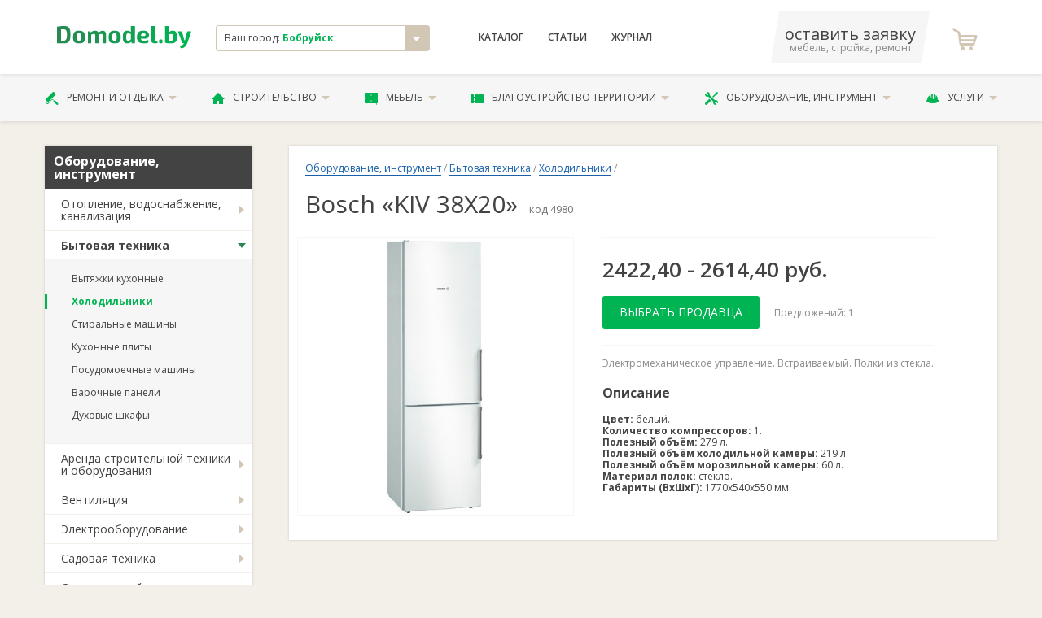

--- FILE ---
content_type: text/html; charset=utf-8
request_url: https://bobruisk.domodel.by/categories/holodilniki/products/bosch-kiv-38x20
body_size: 14022
content:
<!DOCTYPE html>
<html xmlns="http://www.w3.org/1999/xhtml">
<head>
  <meta charset="utf-8" />
  <meta http-equiv="X-UA-Compatible" content="IE=edge,chrome=1">
  <meta name="viewport" content="width=device-width, initial-scale=1">
  <meta name="apple-mobile-web-app-capable" content="yes"/>  
  <title>Bosch «KIV 38X20»: 2422,40 - 2614,40 руб.  - Холодильники, заказать или купить в Бобруйске</title>
  <meta name="description" content="Электромеханическое управление. Встраиваемый. Полки из стекла." />
      <link rel="canonical" href="https://bobruisk.domodel.by/categories/holodilniki/products/bosch-kiv-38x20"/>

  
  <meta name="yandex-verification" content="67ed34b891ad404f" />
  <meta name="google-site-verification" content="r15zbqRHw8MOy34B_EyGz_MRjTq0E0R9xzLyK2520XY" /> 
  <meta name="wmail-verification" content="76cdd76d656d585198b005b47a29056d" />
  <meta content="authenticity_token" name="csrf-param" />
<meta content="+LzF59y39TGBrMeCziVe810Va9Toxzbr5MDRW4bStBs=" name="csrf-token" />

  <script>window.yaContextCb = window.yaContextCb || []</script>
  <script src="https://yandex.ru/ads/system/context.js" async></script>
  
  <link href="/assets/favicon.ico" rel="shortcut icon" type="image/vnd.microsoft.icon" />
    <link href="/assets/libs.css" media="screen, projection" rel="stylesheet" type="text/css" />
  <link href="/assets/main.css" media="screen, projection" rel="stylesheet" type="text/css" />
  <link href="/assets/font.css" media="screen, projection" rel="stylesheet" type="text/css" />  
      
  <!-- Global site tag (gtag.js) - Google Analytics -->
<script async src="https://www.googletagmanager.com/gtag/js?id=UA-11186128-12"></script>
<script>
  window.dataLayer = window.dataLayer || [];
  function gtag(){dataLayer.push(arguments);}
  gtag('js', new Date());

  gtag('config', 'UA-11186128-12');

  gtag('config', 'AW-800863511');
</script>

<!-- Yandex.Metrika counter -->
<script type="text/javascript">
    (function (d, w, c) {
        (w[c] = w[c] || []).push(function() {
            try {
                w.yaCounter12500026 = new Ya.Metrika({
                    id:12500026,
                    clickmap:true,
                    trackLinks:true,
                    accurateTrackBounce:true,
                    webvisor:true
                });
            } catch(e) { }
        });

        var n = d.getElementsByTagName("script")[0],
            s = d.createElement("script"),
            f = function () { n.parentNode.insertBefore(s, n); };
        s.type = "text/javascript";
        s.async = true;
        s.src = "https://mc.yandex.ru/metrika/watch.js";

        if (w.opera == "[object Opera]") {
            d.addEventListener("DOMContentLoaded", f, false);
        } else { f(); }
    })(document, window, "yandex_metrika_callbacks");
</script>
<noscript><div><img src="https://mc.yandex.ru/watch/12500026" style="position:absolute; left:-9999px;" alt="" /></div></noscript>
<!-- /Yandex.Metrika counter -->



</head>

<body class="desktoped">

    
    




      <header class="header">
  <div class="header__upper">
    <div class="container">
      <div class="d-flex align-items-center">
        <div class="col-2 header__logo">
          <a href="/"><svg xmlns="http://www.w3.org/2000/svg" xml:space="preserve" width="200px" height="33px" viewBox="0 0 200 33">
    <style type="text/css">
        .fil0{fill:url(#MyGradient)}
    </style>
    <defs>
    <linearGradient id="MyGradient">
        <stop offset="0%" stop-color="#2a8752" />
        <stop offset="95%" stop-color="#00b453" />
    </linearGradient>
    </defs>
    <g id="Слой_x0020_1"><path class="fil0" d="M0 26c3,0 6,0 10,0 8,0 10,-3 10,-13 0,-10 -2,-13 -10,-13 -4,0 -7,1 -10,1l0 25zm6 -21l4 0c3,0 5,2 5,8 0,7 -2,9 -5,9 -2,0 -3,0 -4,0l0 -17zm27 2c-7,0 -9,3 -9,10 0,7 2,9 9,9 6,0 9,-2 9,-9 0,-7 -3,-10 -9,-10zm0 4c2,0 3,1 3,6 0,4 -1,5 -3,5 -3,0 -4,-1 -4,-5 0,-5 1,-6 4,-6zm17 -3l-4 0 0 18 5 0 0 -13c2,-1 3,-1 4,-1 1,0 2,0 2,2l0 12 5 0 0 -13c2,-1 3,-1 4,-1 1,0 2,0 2,2l0 12 5 0 0 -14c0,-3 -2,-5 -5,-5 -2,0 -4,1 -6,3 -1,-2 -3,-3 -5,-3 -3,0 -5,1 -7,3l0 -2zm36 -1c-7,0 -9,3 -9,10 0,7 2,9 9,9 6,0 9,-2 9,-9 0,-7 -3,-10 -9,-10zm0 4c2,0 3,1 3,6 0,4 -1,5 -3,5 -3,0 -4,-1 -4,-5 0,-5 1,-6 4,-6zm30 -11l-6 0 0 5c0,1 0,3 0,4 -1,-1 -3,-2 -5,-2 -5,0 -7,2 -7,10 0,6 2,9 6,9 3,0 6,-1 7,-3l0 3 5 0 0 -26zm-6 20c-1,1 -2,2 -4,2 -2,0 -3,-1 -3,-5 0,-5 1,-6 3,-6 2,0 3,1 4,1l0 8zm21 -1c4,0 6,-2 6,-5 0,-5 -3,-7 -9,-7 -6,0 -9,3 -9,10 0,6 3,9 10,9 2,0 5,0 7,-1l0 -4c-3,1 -5,1 -7,1 -3,0 -4,-1 -4,-3l6 0zm-6 -4c0,-3 1,-4 4,-4 2,0 3,1 3,2 0,1 -1,2 -2,2l-5 0zm21 -15l-6 0 0 21c0,3 2,5 5,5 2,0 4,0 5,-1l-1 -3 -1 0c-2,0 -2,-1 -2,-2l0 -20zm8 20c-2,0 -2,1 -2,2l0 2c0,1 0,2 2,2l1 0c2,0 2,-1 2,-2l0 -2c0,-1 0,-2 -2,-2l-1 0zm12 -20l-5 0 0 25c2,1 7,1 9,1 7,0 9,-4 9,-9 0,-7 -2,-10 -7,-10 -2,0 -4,1 -6,3 0,-1 0,-3 0,-4l0 -6zm0 13c2,-1 3,-1 4,-1 3,0 3,1 3,5 0,4 -1,5 -3,5 -1,0 -2,0 -4,0l0 -9zm34 -5l-6 0 -3 11c0,1 0,2 -1,3l0 0c0,-1 -1,-2 -1,-3l-3 -11 -6 0 6 16c0,1 1,2 2,2l1 0 0 0c-1,2 -3,3 -6,4l1 3c6,1 8,-4 10,-7l6 -18z"/>
    </g>
</svg>
</a>          
        </div>
        <div class="col-3">
          <div class="header__city">
            <div class="result js-city-select">
              <div class="name">
                Ваш город: <strong>Бобруйск</strong>
              </div>
              <i class="icon icon-arrow-down"></i>
            </div>
                        <noindex>
            <!-- эта информация избыточна -->             
            <div class="js-city-selector">
              <nav class="city-list">             
                  <a href="https://domodel.by/categories/holodilniki/products/bosch-kiv-38x20" class="city-el">Минск</a>
                  <a href="https://v.domodel.by/categories/holodilniki/products/bosch-kiv-38x20" class="city-el">Витебск</a>
                  <a href="https://brest.domodel.by/categories/holodilniki/products/bosch-kiv-38x20" class="city-el">Брест</a>
                  <a href="https://gomel.domodel.by/categories/holodilniki/products/bosch-kiv-38x20" class="city-el">Гомель</a>
                  <a href="https://grodno.domodel.by/categories/holodilniki/products/bosch-kiv-38x20" class="city-el">Гродно</a>
                  <a href="https://mogilev.domodel.by/categories/holodilniki/products/bosch-kiv-38x20" class="city-el">Могилев</a>
                  <a href="https://pn.domodel.by/categories/holodilniki/products/bosch-kiv-38x20" class="city-el">Полоцк и Новополоцк</a>
                  <a href="https://pinsk.domodel.by/categories/holodilniki/products/bosch-kiv-38x20" class="city-el">Пинск</a>
                  <a href="https://bobruisk.domodel.by/categories/holodilniki/products/bosch-kiv-38x20" class="city-el">Бобруйск</a>
                  <a href="https://orsha.domodel.by/categories/holodilniki/products/bosch-kiv-38x20" class="city-el">Орша</a>
                  <a href="https://br.domodel.by/categories/holodilniki/products/bosch-kiv-38x20" class="city-el">Барановичи</a>
                  <a href="https://sl.domodel.by/categories/holodilniki/products/bosch-kiv-38x20" class="city-el">Слуцк и Солигорск</a>
                  <a href="https://mk.domodel.by/categories/holodilniki/products/bosch-kiv-38x20" class="city-el">Мозырь и Калинковичи</a>
                  <a href="https://lida.domodel.by/categories/holodilniki/products/bosch-kiv-38x20" class="city-el">Лида</a>
                  <a href="https://borisov.domodel.by/categories/holodilniki/products/bosch-kiv-38x20" class="city-el">Борисов и Жодино</a>
                  <a href="https://ml.domodel.by/categories/holodilniki/products/bosch-kiv-38x20" class="city-el">Молодечно и Вилейка</a>
              </nav>
            </div>
            <!-- эта информация избыточна -->
            </noindex>            
          </div>

        </div>
        <div class="col-4">
          <nav class="header__menu d-flex ">
            <a href="/categories" class="header__menu__link">Каталог</a>
                <a href="/art/index" class="header__menu__link">Статьи</a>
            <a href="/notes" class="header__menu__link">Журнал</a>
          </nav>
        </div>

        <div class="col-3 d-flex align-items-center justify-content-between">
          <a class="header__phone" href="/ads/business">
              <span class="phone">оставить заявку</span>
              <span class="small">мебель, стройка, ремонт</span>
          </a>
            <a class="header__fav">
              <i class="header__fav__icon icon-icon-shopping-cart"></i>
            </a>   
        </div>

      </div>
    </div>
  </div>

  <div class="header__lower">
    <div class="container">
      <ul class="header__nav">
        <li class="header__nav__el">
          <a href="/categories/remont-i-otdelka" class="header__nav__link">
            <i class="icon-paint-roller"></i>
            Ремонт и отделка
            <i class="icon-arrow-down"></i>
          </a>          
          <ul class="header__nav__menu is-2cols">
              <li><a href="/categories/dveri">Двери</a></li>
              <li><a href="/categories/okna">Окна</a></li>
              <li><a href="/categories/potolki">Потолки</a></li>
              <li><a href="/categories/poly">Полы</a></li>
              <li><a href="/categories/steny">Стены</a></li>
              <li><a href="/categories/santehnika">Сантехника</a></li>
              <li><a href="/categories/santehnicheskie-raboty">Сантехработы</a></li>
              <li><a href="/categories/elektromontazhnye-raboty">Электромонтажные работы</a></li>
              <li><a href="/categories/otdelochnye-raboty">Отделочные работы</a></li>
              <li><a href="/categories/osveschenie">Освещение</a></li>
              <li><a href="/categories/dekor-okna">Декор окна</a></li>
              <li><a href="/categories/dizayn-interiera">Дизайн интерьера</a></li>
          </ul>          
        </li>
        <li class="header__nav__el">
          <a href="/categories/stroitelstvo" class="header__nav__link">
            <i class="icon-house-black-building-shape"></i>
            Строительство
            <i class="icon-arrow-down"></i>
          </a>          
          <ul class="header__nav__menu is-2cols">
              <li><a href="/categories/laki-kraski-stroitelnye-smesi">Лаки и краски</a></li>
              <li><a href="/categories/stroitelnye-materialy">Материалы</a></li>
              <li><a href="/categories/stroitelnye-raboty">Строительные работы</a></li>
              <li><a href="/categories/derevyannye-sruby">Срубы</a></li>
              <li><a href="/categories/krovlya">Кровля</a></li>
              <li><a href="/categories/lestnitsy">Лестницы</a></li>
              <li><a href="/categories/truboprovod">Трубопровод</a></li>
              <li><a href="/categories/metallokonstruktsii">Металлоконструкции</a></li>
              <li><a href="/categories/pechi-i-kaminy">Печи и камины</a></li>
              <li><a href="/categories/proektirovanie">Проектирование</a></li>
              <li><a href="/categories/kamen">Камень </a></li>
              <li><a href="/categories/vorota-zabory-ograzhdeniya">Ворота и заборы</a></li>
          </ul>          
        </li>
        <li class="header__nav__el">
          <a href="/categories/mebel" class="header__nav__link">
            <i class="icon-bedside-table"></i>
            Мебель
            <i class="icon-arrow-down"></i>
          </a>          
          <ul class="header__nav__menu is-2cols">
              <li><a href="/categories/kuhni">Кухни</a></li>
              <li><a href="/categories/myagkaya-mebel">Мягкая мебель</a></li>
              <li><a href="/categories/shkafy-kupe">Шкафы-купе</a></li>
              <li><a href="/categories/korpusnaya-mebel">Корпусная</a></li>
              <li><a href="/categories/detskaya-mebel">Детские</a></li>
              <li><a href="/categories/ofisnaya-mebel">В офис</a></li>
              <li><a href="/categories/mebel-dlya-spalni">Для спальни</a></li>
              <li><a href="/categories/matrasy">Матрасы</a></li>
              <li><a href="/categories/mebel-dlya-vannoy-komnaty">Для ванной</a></li>
              <li><a href="/categories/mebel-dlya-kuhni">Для кухни</a></li>
              <li><a href="/categories/mebel-iz-massiva">Из массива</a></li>
              <li><a href="/categories/metallicheskaya-mebel">Из металла</a></li>
              <li><a href="/categories/sadovaya-mebel">Садовая мебель</a></li>
              <li><a href="/categories/mebel-iz-stekla">Из стекла</a></li>
              <li><a href="/categories/mebelnye-uslugi">Услуги</a></li>
              <li><a href="/categories/predmety-interiera">Предметы интерьера</a></li>
              <li><a href="/categories/komplektuyuschie-dlya-mebeli">Комплектующие</a></li>
          </ul>          
        </li>
        <li class="header__nav__el">
          <a href="/categories/blagoustroystvo-territorii" class="header__nav__link">
            <i class="icon-fence"></i>
            Благоустройство территории
            <i class="icon-arrow-down"></i>
          </a>          
          <ul class="header__nav__menu is-2cols">
              <li><a href="/categories/blagoustroystvo-territorii-pod-klyuch">Благоустройство «под ключ»</a></li>
              <li><a href="/categories/ustanovka-zaborov-i-ograzhdeniy">Установка заборов</a></li>
              <li><a href="/categories/ukladka-trotuarnoy-plitki">Укладка тротуаров</a></li>
              <li><a href="/categories/ozelenenie">Озеленение</a></li>
              <li><a href="/categories/obrezka-dereviev">Обрезка деревьев</a></li>
              <li><a href="/categories/landshaftnyy-dizayn">Ландшафтный дизайн</a></li>
              <li><a href="/categories/hozpostroyki">Хозпостройки</a></li>
          </ul>          
        </li>
        <li class="header__nav__el">
          <a href="/categories/oborudovanie-instrument" class="header__nav__link">
            <i class="icon-screwdriver-and-wrench-crossed"></i>
            Оборудование, инструмент
            <i class="icon-arrow-down"></i>
          </a>          
          <ul class="header__nav__menu is-2cols">
              <li><a href="/categories/otoplenie-vodosnabzhenie-kanalizatsiya">Отопление и канализация</a></li>
              <li><a href="/categories/bytovaya-tehnika">Бытовая техника</a></li>
              <li><a href="/categories/arenda-stroitelnoy-tehniki-i-oborudovaniya">Аренда техники</a></li>
              <li><a href="/categories/ventilyatsiya">Вентиляция</a></li>
              <li><a href="/categories/elektrooborudovanie">Электрооборудование</a></li>
              <li><a href="/categories/sadovaya-tehnika">Садовая техника</a></li>
              <li><a href="/categories/stroitelnyy-instrument">Инструмент</a></li>
              <li><a href="/categories/spetsodezhda">Спецодежда</a></li>
              <li><a href="/categories/gruzozahvatnye-prisposobleniya">Грузозахваты</a></li>
              <li><a href="/categories/stroitelnye-mashiny-i-oborudovanie">Строительные машины и оборудование</a></li>
          </ul>          
        </li>
        <li class="header__nav__el">
          <a href="/categories/uslugi" class="header__nav__link">
            <i class="icon-helmet"></i>
            Услуги
            <i class="icon-arrow-down"></i>
          </a>          
          <ul class="header__nav__menu is-2cols">
              <li><a href="/categories/master-na-chas">«Мастер на час»</a></li>
              <li><a href="/categories/gruzoperevozki">Грузоперевозки</a></li>
              <li><a href="/categories/pogruzochno-razgruzochnye-raboty">Погрузочные работы</a></li>
              <li><a href="/categories/montazh-sistem-svyazi">Монтаж связи</a></li>
              <li><a href="/categories/metalloobrabotka">Металлообработка</a></li>
              <li><a href="/categories/uborka-pomescheniy">Уборка</a></li>
              <li><a href="/categories/remontnye-masterskie">Ремонтные мастерские</a></li>
              <li><a href="/categories/himchistka">Химчистка</a></li>
              <li><a href="/categories/chistka-podushek">Чистка подушек</a></li>
              <li><a href="/categories/bytovye-uslugi">Бытовые услуги</a></li>
              <li><a href="/categories/avto">Авто</a></li>
          </ul>          
        </li>
      </ul>
    </div>
  </div>

</header>

    <!-- выплывает по классу .active -->

    <!-- #yield-->
      
<div class="container">
    <div class="row">
        <div class="col-3">
            <div class="aside">

                


            <div class="aside__menu">   
                    <div class="aside__menu__header">Оборудование, инструмент</div>
                    <ul class="aside__menu__nav">  
                        <li class="aside__menu__el ">                            

                                <a href="/categories/otoplenie-vodosnabzhenie-kanalizatsiya" class="aside__menu__link">Отопление, водоснабжение, канализация</a>
                                <ul class="aside__menu__subnav">
                                    <li class="aside__menu__subel ">
                                        <a href="/categories/vodonagrevateli" class="aside__menu__sublink">Водонагреватели</a>
                                    </li>
                                    <li class="aside__menu__subel ">
                                        <a href="/categories/radiatory" class="aside__menu__sublink">Радиаторы</a>
                                    </li>
                                    <li class="aside__menu__subel ">
                                        <a href="/categories/kotly" class="aside__menu__sublink">Котлы</a>
                                    </li>
                                    <li class="aside__menu__subel ">
                                        <a href="/categories/teplyy-pol" class="aside__menu__sublink">Теплый пол</a>
                                    </li>
                                    <li class="aside__menu__subel ">
                                        <a href="/categories/obogrevateli" class="aside__menu__sublink">Обогреватели</a>
                                    </li>
                                    <li class="aside__menu__subel ">
                                        <a href="/categories/baki-rasshiritelnye" class="aside__menu__sublink">Баки расширительные </a>
                                    </li>
                                    <li class="aside__menu__subel ">
                                        <a href="/categories/nasosy" class="aside__menu__sublink">Насосы</a>
                                    </li>
                                    <li class="aside__menu__subel ">
                                        <a href="/categories/solnechnye-kollektory" class="aside__menu__sublink">Солнечные коллекторы</a>
                                    </li>
                                    <li class="aside__menu__subel ">
                                        <a href="/categories/filtry-dlya-vody" class="aside__menu__sublink">Фильтры для воды</a>
                                    </li>
                                    <li class="aside__menu__subel ">
                                        <a href="/categories/septiki" class="aside__menu__sublink">Септики </a>
                                    </li>
                                    <li class="aside__menu__subel ">
                                        <a href="/categories/akkumuliruyuschie-emkosti" class="aside__menu__sublink">Аккумулирующие емкости</a>
                                    </li>
                                </ul> 

                        </li>
                        <li class="aside__menu__el active">                            

                                <a href="/categories/bytovaya-tehnika" class="aside__menu__link">Бытовая техника</a>
                                <ul class="aside__menu__subnav">
                                    <li class="aside__menu__subel ">
                                        <a href="/categories/vytyazhki-kuhonnye" class="aside__menu__sublink">Вытяжки кухонные</a>
                                    </li>
                                    <li class="aside__menu__subel active">
                                        <a href="/categories/holodilniki" class="aside__menu__sublink">Холодильники</a>
                                    </li>
                                    <li class="aside__menu__subel ">
                                        <a href="/categories/stiralnye-mashiny" class="aside__menu__sublink">Стиральные машины</a>
                                    </li>
                                    <li class="aside__menu__subel ">
                                        <a href="/categories/kuhonnye-plity" class="aside__menu__sublink">Кухонные плиты</a>
                                    </li>
                                    <li class="aside__menu__subel ">
                                        <a href="/categories/posudomoechnye-mashiny" class="aside__menu__sublink">Посудомоечные машины</a>
                                    </li>
                                    <li class="aside__menu__subel ">
                                        <a href="/categories/varochnye-paneli" class="aside__menu__sublink">Варочные панели</a>
                                    </li>
                                    <li class="aside__menu__subel ">
                                        <a href="/categories/duhovye-shkafy" class="aside__menu__sublink">Духовые шкафы</a>
                                    </li>
                                </ul> 

                        </li>
                        <li class="aside__menu__el ">                            

                                <a href="/categories/arenda-stroitelnoy-tehniki-i-oborudovaniya" class="aside__menu__link">Аренда строительной техники и оборудования</a>
                                <ul class="aside__menu__subnav">
                                    <li class="aside__menu__subel ">
                                        <a href="/categories/arenda-zemleroynoy-tehniki" class="aside__menu__sublink">Аренда землеройной техники</a>
                                    </li>
                                    <li class="aside__menu__subel ">
                                        <a href="/categories/arenda-pogruzchikov-stroitelnyh" class="aside__menu__sublink">Аренда погрузчиков строительных</a>
                                    </li>
                                    <li class="aside__menu__subel ">
                                        <a href="/categories/arenda-dorozhno-stroitelnoy-tehniki" class="aside__menu__sublink">Аренда дорожно-строительной техники</a>
                                    </li>
                                    <li class="aside__menu__subel ">
                                        <a href="/categories/prokat-elektroinstrumenta" class="aside__menu__sublink">Прокат электроинструмента</a>
                                    </li>
                                    <li class="aside__menu__subel ">
                                        <a href="/categories/arenda-stroitelnogo-oborudovaniya" class="aside__menu__sublink">Аренда строительного оборудования</a>
                                    </li>
                                </ul> 

                        </li>
                        <li class="aside__menu__el ">                            

                                <a href="/categories/ventilyatsiya" class="aside__menu__link">Вентиляция</a>
                                <ul class="aside__menu__subnav">
                                    <li class="aside__menu__subel ">
                                        <a href="/categories/ventilyatory" class="aside__menu__sublink">Вентиляторы</a>
                                    </li>
                                    <li class="aside__menu__subel ">
                                        <a href="/categories/konditsionery" class="aside__menu__sublink">Кондиционеры</a>
                                    </li>
                                    <li class="aside__menu__subel ">
                                        <a href="/categories/uvlazhniteli-ochistiteli" class="aside__menu__sublink">Увлажнители, очистители</a>
                                    </li>
                                    <li class="aside__menu__subel ">
                                        <a href="/categories/vozduhovody" class="aside__menu__sublink">Воздуховоды</a>
                                    </li>
                                </ul> 

                        </li>
                        <li class="aside__menu__el ">                            

                                <a href="/categories/elektrooborudovanie" class="aside__menu__link">Электрооборудование</a>
                                <ul class="aside__menu__subnav">
                                    <li class="aside__menu__subel ">
                                        <a href="/categories/kabeli" class="aside__menu__sublink">Кабели</a>
                                    </li>
                                    <li class="aside__menu__subel ">
                                        <a href="/categories/elektroschetchiki" class="aside__menu__sublink">Электросчетчики</a>
                                    </li>
                                    <li class="aside__menu__subel ">
                                        <a href="/categories/uzo" class="aside__menu__sublink">УЗО </a>
                                    </li>
                                    <li class="aside__menu__subel ">
                                        <a href="/categories/vyklyuchateli" class="aside__menu__sublink">Выключатели</a>
                                    </li>
                                    <li class="aside__menu__subel ">
                                        <a href="/categories/rozetki" class="aside__menu__sublink">Розетки</a>
                                    </li>
                                    <li class="aside__menu__subel ">
                                        <a href="/categories/shkafy-i-schity" class="aside__menu__sublink">Шкафы и щиты</a>
                                    </li>
                                </ul> 

                        </li>
                        <li class="aside__menu__el ">                            

                                <a href="/categories/sadovaya-tehnika" class="aside__menu__link">Садовая техника</a>
                                <ul class="aside__menu__subnav">
                                    <li class="aside__menu__subel ">
                                        <a href="/categories/motobloki-motokultivatory" class="aside__menu__sublink">Мотоблоки, мотокультиваторы</a>
                                    </li>
                                    <li class="aside__menu__subel ">
                                        <a href="/categories/benzopily-elektropily" class="aside__menu__sublink">Бензопилы, электропилы</a>
                                    </li>
                                    <li class="aside__menu__subel ">
                                        <a href="/categories/benzokosy-elektrokosy" class="aside__menu__sublink">Бензокосы, электрокосы</a>
                                    </li>
                                </ul> 

                        </li>
                        <li class="aside__menu__el ">                            

                             <a href="/categories/stroitelnyy-instrument" class="aside__menu__link noChildren" onclick="javascript:document.location.href='/categories/stroitelnyy-instrument'">Строительный инструмент</a>

                        </li>
                        <li class="aside__menu__el ">                            

                                <a href="/categories/spetsodezhda" class="aside__menu__link">Спецодежда</a>
                                <ul class="aside__menu__subnav">
                                    <li class="aside__menu__subel ">
                                        <a href="/categories/zaschita-organov-sluha" class="aside__menu__sublink">Защита органов слуха</a>
                                    </li>
                                    <li class="aside__menu__subel ">
                                        <a href="/categories/zaschita-organov-zreniya" class="aside__menu__sublink">Защита органов зрения</a>
                                    </li>
                                    <li class="aside__menu__subel ">
                                        <a href="/categories/zaschita-golovy" class="aside__menu__sublink">Защита головы</a>
                                    </li>
                                    <li class="aside__menu__subel ">
                                        <a href="/categories/zaschita-organov-dyhaniya" class="aside__menu__sublink">Защита органов дыхания</a>
                                    </li>
                                    <li class="aside__menu__subel ">
                                        <a href="/categories/obuv-rabochaya" class="aside__menu__sublink">Обувь рабочая</a>
                                    </li>
                                    <li class="aside__menu__subel ">
                                        <a href="/categories/odezhda-rabochaya" class="aside__menu__sublink">Одежда рабочая</a>
                                    </li>
                                    <li class="aside__menu__subel ">
                                        <a href="/categories/rukavitsy-perchatki-kragi" class="aside__menu__sublink">Рукавицы, перчатки, краги</a>
                                    </li>
                                </ul> 

                        </li>
                        <li class="aside__menu__el ">                            

                                <a href="/categories/gruzozahvatnye-prisposobleniya" class="aside__menu__link">Грузозахватные приспособления</a>
                                <ul class="aside__menu__subnav">
                                    <li class="aside__menu__subel ">
                                        <a href="/categories/stropy" class="aside__menu__sublink">Стропы</a>
                                    </li>
                                </ul> 

                        </li>
                        <li class="aside__menu__el ">                            

                             <a href="/categories/stroitelnye-mashiny-i-oborudovanie" class="aside__menu__link noChildren" onclick="javascript:document.location.href='/categories/stroitelnye-mashiny-i-oborudovanie'">Строительные машины и оборудование</a>

                        </li>
                    </ul>
            </div>


            <div class="aside__block">
                <a href="/pages/advt" class="btn is-xl is-ttu is-secondary fullwidth">Добавить свои товары</a>
            </div>


    <div class="aside__block is-white fz-8">
    <div class="ttl fz-7 fw-600">Смотрите также</div>
          <a href="/categories/remont-holodilnikov">Ремонт холодильников</a><br/>
          <a href="/categories/elektromontazhnye-raboty">Электромонтажные работы</a><br/>
          <a href="/categories/kuhni">Кухни</a><br/>
    </div>




        <!-- баннер A -->



        <!-- рекомендуем компании -->
        


        <!-- консультанты-->



        <!-- баннер B -->




        <!-- новости -->
            <div class="aside__block">
                <p class="fz-7"><strong>Новости Бобруйска</strong></p>
                    <a class="aside__article" href="/notes/chto-poyavitsya-na-meste-snesennogo-zavoda-napitkov-v-bobruyske">
                        <img alt="Screenshot_2" class="img" src="/system/images/1603/thumb/Screenshot_2.png?1707294749" />
                        <p class="ttl">Что появится на месте снесенного завода напитков в Бобруйске</p>
                        Демонтаж длился три с небольшим месяца. 
                    </a>
            </div>





    
                
            </div>
        </div>
        <div class="col-9">
            <div class="white-block product">
                <nav class="breadcrumbs">
                     <a href="/categories/oborudovanie-instrument" class="breadcrumbs__link">Оборудование, инструмент</a> / <a href="/categories/bytovaya-tehnika" class="breadcrumbs__link">Бытовая техника</a> /
                    <a href="/categories/holodilniki" class="breadcrumbs__link">Холодильники</a> /
                </nav>


                <div class="line-h1"><h1 class="fw-400">Bosch «KIV 38X20»</h1><span class="prod-code">код 4980</span></div> 

                <div class="product__data d-flex">
                    <div class="product__gallery">                                    

                        <div class="swiper-container product__image">
                            <div class="swiper-wrapper">
                                <div class="swiper-slide"
                                data-fancybox="gallery"
                                data-src="/system/data/8327/original/KIV%2038X20.jpg?1372665640"
                                 style="background-image:url(/system/data/8327/original/KIV%2038X20.jpg?1372665640)"></div>
                            </div>
                        </div>


                    </div>
                    <div class="product__content">
                        <hr>
                          <div class="price">
                          2422,40 - 2614,40 руб. 
                          </div>
                        <div class="offers">
                            <a href="#offers" class="btn is-xl is-ttu is-success js-smooth-scroll">Выбрать продавца</a>
                            <span class="offers__info">Предложений: 1</span>
                        </div>
                        <hr>
                        <div class="info">
                            Электромеханическое управление. Встраиваемый. Полки из стекла.
                        </div>


                          <div class="content">
                            <p class="fz-7 fw-700">Описание</p>
                            <p>
	<strong>Цвет:</strong> белый.<br />
	<strong>Количество компрессоров:</strong> 1.<br />
	<strong>Полезный объём: </strong>279 л.<br />
	<strong>Полезный объём холодильной камеры: </strong>219 л.<br />
	<strong>Полезный объём морозильной камеры: </strong>60 л.<br />
	<strong>Материал полок: </strong>стекло. &nbsp;<br />
	<strong>Габариты (ВхШхГ): </strong>1770х540х550 мм.</p>

                          </div>
                    </div>
                </div>
            </div>

            <h2 class="fz-5 m-b-30" id="offers">Где купить / заказать в Бобруйске Bosch «KIV 38X20»:</h2>

              <!--
              <div class="green-block d-flex align-items-center justify-content-between m-b-40 fz-7">
                <span>Оставьте заявку на этот товар и продавцы сами перезвонят вам!</span>
                <a href="/ads/new_bus" class="btn is-white is-nobold">Оставить заявку</a>
              </div>
              -->

            <div class="catalog__sellers">
                                <div class="catalog__seller">
                    <div class="catalog__seller__row">
                        <div class="content">
                            <div class="company__img">
                                <a href="/companies/borodich-i-ko">
                                  <img alt="Borodich" src="/system/verticals/511/medium/borodich.jpg?1431507643" />
                                </a>
                            </div>
                            <div class="company__data">
                                <div class="title">
                                    <a href="/companies/borodich-i-ko" class="ttl">Бородич и Ко</a>  
                                      <div class="plahi">
                                        <div class="plaha is-warning">на сайте больше 12 лет</div>
                                      </div>
                                </div>
                                  <div class="info"><p>
	Продажа материалов и оборудования для ремонта и строительства. Мебель всех категорий, как готовая, так и на заказ. Услуги мастеров по сантехнике и электрике, строительству и ремонту.</p>
</div>
                                <div class="addons">   





                                    
                                </div>
                            </div>
                        </div>
                                        <div class="company__contacts">
                        <div class="address p0"><p>
	8 (029) 603-65-93 <span style="color:#ff0000;">Velcom</span></p>
<p>
	Бобруйск, ул. Кирова, 25</p>
</div>
                        <div class="site">
                        </div>
                        <div class="btn-group">
                            <a class="btn fullwidth is-nobold is-warning js-write-message" data-id="511" data-title="Бородич и Ко" data-image="/system/verticals/511/thumb/borodich.jpg?1431507643"><i class="icon-gross-pencil"></i> Задать вопрос</a>
                        </div>                            
                </div>                   
                    </div>
                </div>
            </div>

              <br />
              <!--AdFox START-->
              <!--yandex_blizko-by-2017-->
              <!--Площадка: Domodel.by / Все страницы / Под товаром десктоп-->
              <!--Категория: <не задана>-->
              <!--Тип баннера: 100% (в теле статьи 1)-->
              <div id="adfox_16298919822733972"></div>
              <script>
                  window.yaContextCb.push(()=>{
                      Ya.adfoxCode.create({
                          ownerId: 383211,
                      containerId: 'adfox_16298919822733972',
                          params: {
                              p1: 'cqmby',
                          p2: 'hfme'
                          }
                      })
                  })
              </script>
              <br /><br /><br />


            <div class="fz-5 fw-700 m-b-30">Другие модели производителя <a href="/categories/holodilniki/brands/holodilniki-bosch" class="str fw-400">Bosch</a>:</div>
            <div class="catalog__products justify-content-between">
                <div class="catalog__product is-horizontal">
                      <div class="imgs">
                        <a href="/categories/holodilniki/products/bosch-kgv39vw20r"><img alt="123" class="imgs__img" src="/system/data/7841/medium/123.jpg?1371131142" /></a>
                      </div>                                      
                    <div class="data">
                        <a href="/categories/holodilniki/products/bosch-kgv39vw20r" class="ttl">Bosch «KGV39VW20R»</a>
                          <div class="price">
                            1817,60 - 2150,40 руб. 
                          </div>
                
                        <a href="/categories/holodilniki/products/bosch-kgv39vw20r" class="btn is-lg is-secondary">Подробнее</a>
                    </div>                
                </div>
                <div class="catalog__product is-horizontal">
                      <div class="imgs">
                        <a href="/categories/holodilniki/products/bosch-kgs39xl20r"><img alt="20025808bb" class="imgs__img" src="/system/data/7817/medium/20025808bb.jpg?1371123871" /></a>
                      </div>                                      
                    <div class="data">
                        <a href="/categories/holodilniki/products/bosch-kgs39xl20r" class="ttl">Bosch «KGS39XL20R»</a>
                          <div class="price">
                            2384,00 - 2969,60 руб. 
                          </div>
                
                        <a href="/categories/holodilniki/products/bosch-kgs39xl20r" class="btn is-lg is-secondary">Подробнее</a>
                    </div>                
                </div>
                <div class="catalog__product is-horizontal">
                      <div class="imgs">
                        <a href="/categories/holodilniki/products/bosch-kgv-36vw20"><img alt="Kgv36vw20" class="imgs__img" src="/system/data/8273/medium/kgv36vw20.jpg?1372320387" /></a>
                      </div>                                      
                    <div class="data">
                        <a href="/categories/holodilniki/products/bosch-kgv-36vw20" class="ttl">Bosch «KGV 36VW20»</a>
                          <div class="price">
                            1734,40 - 2064,00 руб. 
                          </div>
                
                        <a href="/categories/holodilniki/products/bosch-kgv-36vw20" class="btn is-lg is-secondary">Подробнее</a>
                    </div>                
                </div>
                <div class="catalog__product is-horizontal">
                      <div class="imgs">
                        <a href="/categories/holodilniki/products/bosch-kan-58a55-ru"><img alt="Bosch_kan_58a55_ru_1" class="imgs__img" src="/system/data/7833/medium/bosch_kan_58a55_ru_1.jpg?1371129016" /></a>
                      </div>                                      
                    <div class="data">
                        <a href="/categories/holodilniki/products/bosch-kan-58a55-ru" class="ttl">Bosch «KAN 58A55 RU»</a>
                          <div class="price">
                            6864,00 - 8748,80 руб. 
                          </div>
                
                        <a href="/categories/holodilniki/products/bosch-kan-58a55-ru" class="btn is-lg is-secondary">Подробнее</a>
                    </div>                
                </div>
                <div class="catalog__product is-horizontal">
                      <div class="imgs">
                        <a href="/categories/holodilniki/products/bosch-kgv39xw20r"><img alt="Holodilnik_s_nizhnej_morozilnoj_kameroj_bosch_kgv39xw20r_20025817b" class="imgs__img" src="/system/data/7834/medium/holodilnik_s_nizhnej_morozilnoj_kameroj_bosch_kgv39xw20r_20025817b.jpg?1371129306" /></a>
                      </div>                                      
                    <div class="data">
                        <a href="/categories/holodilniki/products/bosch-kgv39xw20r" class="ttl">Bosch «KGV39XW20R»</a>
                          <div class="price">
                            1808,00 - 2553,60 руб. 
                          </div>
                
                        <a href="/categories/holodilniki/products/bosch-kgv39xw20r" class="btn is-lg is-secondary">Подробнее</a>
                    </div>                
                </div>
                <div class="catalog__product is-horizontal">
                      <div class="imgs">
                        <a href="/categories/holodilniki/products/bosch-kgv-39xw20"><img alt="Kgv39xw20" class="imgs__img" src="/system/data/8271/medium/KGV39XW20.jpg?1372319851" /></a>
                      </div>                                      
                    <div class="data">
                        <a href="/categories/holodilniki/products/bosch-kgv-39xw20" class="ttl">Bosch «KGV 39XW20»</a>
                          <div class="price">
                            1936,00 - 2195,20 руб. 
                          </div>
                
                        <a href="/categories/holodilniki/products/bosch-kgv-39xw20" class="btn is-lg is-secondary">Подробнее</a>
                    </div>                
                </div>
            </div>

              <div class="tc">
                <a href="/categories/holodilniki/brands/holodilniki-bosch" class="btn is-xl is-lgx is-ttu is-secondary is-outlined">Смотреть все модели</a>
              </div>


            <a href="/categories/holodilniki" class="btn is-xl is-ttu is-darkgrey big-back-link"><i class="icon-arrow"></i> <span>вернуться в раздел <strong>Холодильники</strong></span></a>



        </div>
    </div>
</div>
    <!-- #yield-->  

    <!-- модалка оформления заявки -->
<div class="hidden modal js-message" id="write2seller">
  <div class="modal__ttl">Напишите ваш вопрос:</div>

  <form accept-charset="UTF-8" action="/pages/modal" class="form form-vertical" enctype="multipart/form-data" method="post"><div style="margin:0;padding:0;display:inline"><input name="utf8" type="hidden" value="&#x2713;" /><input name="authenticity_token" type="hidden" value="+LzF59y39TGBrMeCziVe810Va9Toxzbr5MDRW4bStBs=" /></div>
    <input id="authenticity_token" name="authenticity_token" type="hidden" value="+LzF59y39TGBrMeCziVe810Va9Toxzbr5MDRW4bStBs=" />
    <input type="hidden" name="time" value="2025-11-02 19:36:52 +0300" />
    <input type="hidden" name="reference" value="http://bobruisk.domodel.by/categories/holodilniki/products/bosch-kiv-38x20" />
    <input type="hidden" name="master_id" class="js-message-id" />
    <input type="hidden" name="city" value="10" />
    <div class="form-group m-b-25">
      <label for="" class="label">Текст сообщения</label>
      <textarea name="message" id="" rows="5" class="fullwidth" data-placeholder="Сколько стоит заказать у вас белую линейную кухню из пластика шириной 3 метра? Какой срок изготовления?" required></textarea>
    </div>
    <div class="d-flex cols m-b-0">
      <div class="form-group">
        <label for="" class="label req">Ваш телефон</label>
        <input class="fullwidth is-xl js-phone-mask" name="phone" type="text" placeholder="+375 (__) _______" required>
      </div>
      <div class="form-group">
        <label for="" class="label">Ваше имя</label>
        <input class="fullwidth is-xl" name="name" type="text">
      </div>
    </div>
    <div class="small-info m-b-20">
      <span class="red">*</span> Специалист свяжется с вами, чтобы дать консультацию или ответить на ваш вопрос.
    </div>
    <button class="btn is-xl fullwidth is-success is-ttu">Отправить</button>
</form>
  <div class="modal__footer">
    <img alt="" class="js-message-img" width="30">
    <div class="modal__info">
      <div class="js-message-title">Выбранная компания</div>
      получит ваше сообщение
    </div>
  </div>
</div>
      

      <div class="footer">
  <div class="container">
      <div class="footer__dark">
        Хотите продавать свои товары и услуги на Domodel.by?
        <a href="/pages/advt" class="btn is-xl is-ttu is-success">конечно хочу!</a>
      </div>
    <div class="row">
      <div class="col-2">
        <div class="footer__logo">
          <a href="/"><svg xmlns="http://www.w3.org/2000/svg" xml:space="preserve" width="200px" height="33px" viewBox="0 0 200 33">
    <style type="text/css">
        .fil0{fill:url(#MyGradient)}
    </style>
    <defs>
    <linearGradient id="MyGradient">
        <stop offset="0%" stop-color="#2a8752" />
        <stop offset="95%" stop-color="#00b453" />
    </linearGradient>
    </defs>
    <g id="Слой_x0020_1"><path class="fil0" d="M0 26c3,0 6,0 10,0 8,0 10,-3 10,-13 0,-10 -2,-13 -10,-13 -4,0 -7,1 -10,1l0 25zm6 -21l4 0c3,0 5,2 5,8 0,7 -2,9 -5,9 -2,0 -3,0 -4,0l0 -17zm27 2c-7,0 -9,3 -9,10 0,7 2,9 9,9 6,0 9,-2 9,-9 0,-7 -3,-10 -9,-10zm0 4c2,0 3,1 3,6 0,4 -1,5 -3,5 -3,0 -4,-1 -4,-5 0,-5 1,-6 4,-6zm17 -3l-4 0 0 18 5 0 0 -13c2,-1 3,-1 4,-1 1,0 2,0 2,2l0 12 5 0 0 -13c2,-1 3,-1 4,-1 1,0 2,0 2,2l0 12 5 0 0 -14c0,-3 -2,-5 -5,-5 -2,0 -4,1 -6,3 -1,-2 -3,-3 -5,-3 -3,0 -5,1 -7,3l0 -2zm36 -1c-7,0 -9,3 -9,10 0,7 2,9 9,9 6,0 9,-2 9,-9 0,-7 -3,-10 -9,-10zm0 4c2,0 3,1 3,6 0,4 -1,5 -3,5 -3,0 -4,-1 -4,-5 0,-5 1,-6 4,-6zm30 -11l-6 0 0 5c0,1 0,3 0,4 -1,-1 -3,-2 -5,-2 -5,0 -7,2 -7,10 0,6 2,9 6,9 3,0 6,-1 7,-3l0 3 5 0 0 -26zm-6 20c-1,1 -2,2 -4,2 -2,0 -3,-1 -3,-5 0,-5 1,-6 3,-6 2,0 3,1 4,1l0 8zm21 -1c4,0 6,-2 6,-5 0,-5 -3,-7 -9,-7 -6,0 -9,3 -9,10 0,6 3,9 10,9 2,0 5,0 7,-1l0 -4c-3,1 -5,1 -7,1 -3,0 -4,-1 -4,-3l6 0zm-6 -4c0,-3 1,-4 4,-4 2,0 3,1 3,2 0,1 -1,2 -2,2l-5 0zm21 -15l-6 0 0 21c0,3 2,5 5,5 2,0 4,0 5,-1l-1 -3 -1 0c-2,0 -2,-1 -2,-2l0 -20zm8 20c-2,0 -2,1 -2,2l0 2c0,1 0,2 2,2l1 0c2,0 2,-1 2,-2l0 -2c0,-1 0,-2 -2,-2l-1 0zm12 -20l-5 0 0 25c2,1 7,1 9,1 7,0 9,-4 9,-9 0,-7 -2,-10 -7,-10 -2,0 -4,1 -6,3 0,-1 0,-3 0,-4l0 -6zm0 13c2,-1 3,-1 4,-1 3,0 3,1 3,5 0,4 -1,5 -3,5 -1,0 -2,0 -4,0l0 -9zm34 -5l-6 0 -3 11c0,1 0,2 -1,3l0 0c0,-1 -1,-2 -1,-3l-3 -11 -6 0 6 16c0,1 1,2 2,2l1 0 0 0c-1,2 -3,3 -6,4l1 3c6,1 8,-4 10,-7l6 -18z"/>
    </g>
</svg>
</a>
        </div>


      </div>
      <div class="col-1"></div>
      <div class="col-3">
        <nav class="footer__menu">
          <a class="footer__menu__link " href="/categories">Каталог</a>
            <a class="footer__menu__link simple" href="/categories/remont-i-otdelka">Ремонт и отделка</a>
            <a class="footer__menu__link simple" href="/categories/stroitelstvo">Строительство</a>
            <a class="footer__menu__link simple" href="/categories/mebel">Мебель</a>
            <a class="footer__menu__link simple" href="/categories/blagoustroystvo-territorii">Благоустройство территории</a>
            <a class="footer__menu__link simple" href="/categories/oborudovanie-instrument">Оборудование, инструмент</a>
            <a class="footer__menu__link simple" href="/categories/uslugi">Услуги</a>
        </nav>
      </div>
      <div class="col-3">
        <nav class="footer__menu">
          <a class="footer__menu__link" href="/companies">Компании</a>
          <a class="footer__menu__link" href="/art/index">Статьи</a>          
          <a class="footer__menu__link" href="/notes">Журнал</a>
          <a class="footer__menu__link" href="/ads/business">Заявки</a>          
          <!-- <a class="footer__menu__link" href="/pages/add_company">Добавить компанию</a> -->
          <a class="footer__menu__link" href="/pages/search">Поиск по товарам</a>
            <a href="/users/sign_in" class="footer__menu__link">Личный кабинет</a>
          <a class="footer__menu__link" href="/pages/advt">Реклама</a>       
        </nav>
      </div>
      <div class="col-3">
        <div class="footer__copy">
          © 2012-2025 «Домодел.by», <br>
          г. Бобруйск, ЧУП «БарокМедиа» <br>
          <a href="/pages/about" class="str">Подробнее о компании</a>
        </div>
        <div class="footer__poly">
          <noindex>Информация о товарах и услугах на портале Domodel.by носит справочный, рекламно-информационный характер и не является публичной офертой. Полную информацию о товарах и услугах можно получить у продавцов-консультантов. Реализация товара осуществляется в стационарном торговом объекте по указанному адресу продавца.</noindex> <br>
          <a href="/pages/return" class="str" style="line-height: 16px;">Условия возврата средств</a>
        </div>

      </div>
    </div>
  </div>
</div>

    <script src="/assets/application.js" type="text/javascript"></script>    
    <script>
        try {
            document.addEventListener("DOMContentLoaded", function() {
                document.querySelector('head').innerHTML += '<link href="https://fonts.googleapis.com/css?family=Open+Sans:400,600,700&amp;subset=cyrillic" rel="stylesheet">';
                document.body.classList.add('loaded');
            });
        } catch (e) { }
    </script>
</body>
</html>



--- FILE ---
content_type: text/css
request_url: https://bobruisk.domodel.by/assets/main.css
body_size: 49177
content:
@charset "UTF-8";
/*
* IMPORT
*/
/*
 *	bg gradient
 */
/*
 *	clearfix
 */
/*
* @include triangle within a pseudo element and add positioning properties (ie. top, left)
* $direction: up, down, left, right
*/
/*
 * Tooltips
 */
/*
 *    GRID mixins
 */
/*
 *	COLORS
 */
.hidden {
  display: none; }

.fullwidth {
  width: 100%; }

.fl {
  float: left; }

.fr {
  float: right; }

.tr {
  text-align: right; }

.tc {
  text-align: center; }

.tl {
  text-align: left; }

.fw-300 {
  font-weight: 300; }

.fw-400 {
  font-weight: 400; }

.fw-600 {
  font-weight: 600; }

.fw-700, strong, b {
  font-weight: 700; }

.fz-1 {
  font-size: 50px; }

.fz-2 {
  font-size: 30px; }
  @media only screen and (max-width: 1050px) {
    .fz-2 {
      font-size: 20px; } }

.fz-3 {
  font-size: 26px; }

.fz-4 {
  font-size: 24px; }

.fz-5 {
  font-size: 20px; }
  @media only screen and (max-width: 1050px) {
    .fz-5 {
      font-size: 16px; } }

.fz-6 {
  font-size: 18px; }
  @media only screen and (max-width: 1050px) {
    .fz-6 {
      font-size: 16px; } }

.fz-7 {
  font-size: 16px; }
  @media only screen and (max-width: 1050px) {
    .fz-7 {
      font-size: 14px; } }

.fz-8 {
  font-size: 14px; }

.text-lowercase {
  text-transform: lowercase !important; }

.text-uppercase {
  text-transform: uppercase !important; }

.text-capitalize {
  text-transform: capitalize !important; }

.text-italic {
  font-style: italic; }

.text-underline {
  text-decoration: underline; }

.text-justify {
  text-align: justify !important; }

.text-nowrap {
  white-space: nowrap !important; }

.text-truncate {
  overflow: hidden;
  -o-text-overflow: ellipsis;
  text-overflow: ellipsis;
  white-space: nowrap; }

hr {
  border: 0;
  border-bottom: 1px solid #D8D8D8;
  height: 1px;
  background: none; }

a.str, .breadcrumbs__link, .aside__block.is-white a, .catalog__sortblock .sorter__link {
  border-bottom: 1px solid; }
  a.str:hover, .breadcrumbs__link:hover, .aside__block.is-white a:hover, .catalog__sortblock .sorter__link:hover {
    border-bottom-color: inherit; }

.m-t-0 {
  margin-top: 0px !important; }

.p-t-0 {
  padding-top: 0px !important; }

.m-b-0 {
  margin-bottom: 0px !important; }

.p-b-0 {
  padding-bottom: 0px !important; }

.m-l-0 {
  margin-left: 0px !important; }

.p-l-0 {
  padding-left: 0px !important; }

.m-r-0 {
  margin-right: 0px !important; }

.p-r-0 {
  padding-right: 0px !important; }

.m-t-5 {
  margin-top: 5px !important; }

.p-t-5 {
  padding-top: 5px !important; }

.m-b-5 {
  margin-bottom: 5px !important; }

.p-b-5 {
  padding-bottom: 5px !important; }

.m-l-5 {
  margin-left: 5px !important; }

.p-l-5 {
  padding-left: 5px !important; }

.m-r-5 {
  margin-right: 5px !important; }

.p-r-5 {
  padding-right: 5px !important; }

.m-t-10 {
  margin-top: 10px !important; }

.p-t-10 {
  padding-top: 10px !important; }

.m-b-10 {
  margin-bottom: 10px !important; }

.p-b-10 {
  padding-bottom: 10px !important; }

.m-l-10 {
  margin-left: 10px !important; }

.p-l-10 {
  padding-left: 10px !important; }

.m-r-10 {
  margin-right: 10px !important; }

.p-r-10 {
  padding-right: 10px !important; }

.m-t-15 {
  margin-top: 15px !important; }

.p-t-15 {
  padding-top: 15px !important; }

.m-b-15 {
  margin-bottom: 15px !important; }

.p-b-15 {
  padding-bottom: 15px !important; }

.m-l-15 {
  margin-left: 15px !important; }

.p-l-15 {
  padding-left: 15px !important; }

.m-r-15 {
  margin-right: 15px !important; }

.p-r-15 {
  padding-right: 15px !important; }

.m-t-20 {
  margin-top: 20px !important; }

.p-t-20 {
  padding-top: 20px !important; }

.m-b-20 {
  margin-bottom: 20px !important; }

.p-b-20 {
  padding-bottom: 20px !important; }

.m-l-20 {
  margin-left: 20px !important; }

.p-l-20 {
  padding-left: 20px !important; }

.m-r-20 {
  margin-right: 20px !important; }

.p-r-20 {
  padding-right: 20px !important; }

.m-t-25 {
  margin-top: 25px !important; }

.p-t-25 {
  padding-top: 25px !important; }

.m-b-25 {
  margin-bottom: 25px !important; }

.p-b-25 {
  padding-bottom: 25px !important; }

.m-l-25 {
  margin-left: 25px !important; }

.p-l-25 {
  padding-left: 25px !important; }

.m-r-25 {
  margin-right: 25px !important; }

.p-r-25 {
  padding-right: 25px !important; }

.m-t-30 {
  margin-top: 30px !important; }

.p-t-30 {
  padding-top: 30px !important; }

.m-b-30 {
  margin-bottom: 30px !important; }

.p-b-30 {
  padding-bottom: 30px !important; }

.m-l-30 {
  margin-left: 30px !important; }

.p-l-30 {
  padding-left: 30px !important; }

.m-r-30 {
  margin-right: 30px !important; }

.p-r-30 {
  padding-right: 30px !important; }

.m-t-35 {
  margin-top: 35px !important; }

.p-t-35 {
  padding-top: 35px !important; }

.m-b-35 {
  margin-bottom: 35px !important; }

.p-b-35 {
  padding-bottom: 35px !important; }

.m-l-35 {
  margin-left: 35px !important; }

.p-l-35 {
  padding-left: 35px !important; }

.m-r-35 {
  margin-right: 35px !important; }

.p-r-35 {
  padding-right: 35px !important; }

.m-t-40 {
  margin-top: 40px !important; }

.p-t-40 {
  padding-top: 40px !important; }

.m-b-40 {
  margin-bottom: 40px !important; }

.p-b-40 {
  padding-bottom: 40px !important; }

.m-l-40 {
  margin-left: 40px !important; }

.p-l-40 {
  padding-left: 40px !important; }

.m-r-40 {
  margin-right: 40px !important; }

.p-r-40 {
  padding-right: 40px !important; }

.m-t-45 {
  margin-top: 45px !important; }

.p-t-45 {
  padding-top: 45px !important; }

.m-b-45 {
  margin-bottom: 45px !important; }

.p-b-45 {
  padding-bottom: 45px !important; }

.m-l-45 {
  margin-left: 45px !important; }

.p-l-45 {
  padding-left: 45px !important; }

.m-r-45 {
  margin-right: 45px !important; }

.p-r-45 {
  padding-right: 45px !important; }

.m-t-50 {
  margin-top: 50px !important; }

.p-t-50 {
  padding-top: 50px !important; }

.m-b-50 {
  margin-bottom: 50px !important; }

.p-b-50 {
  padding-bottom: 50px !important; }

.m-l-50 {
  margin-left: 50px !important; }

.p-l-50 {
  padding-left: 50px !important; }

.m-r-50 {
  margin-right: 50px !important; }

.p-r-50 {
  padding-right: 50px !important; }

.m-t-60 {
  margin-top: 60px !important; }

.p-t-60 {
  padding-top: 60px !important; }

.m-b-60 {
  margin-bottom: 60px !important; }

.p-b-60 {
  padding-bottom: 60px !important; }

.m-l-60 {
  margin-left: 60px !important; }

.p-l-60 {
  padding-left: 60px !important; }

.m-r-60 {
  margin-right: 60px !important; }

.p-r-60 {
  padding-right: 60px !important; }

.m-t-75 {
  margin-top: 75px !important; }

.p-t-75 {
  padding-top: 75px !important; }

.m-b-75 {
  margin-bottom: 75px !important; }

.p-b-75 {
  padding-bottom: 75px !important; }

.m-l-75 {
  margin-left: 75px !important; }

.p-l-75 {
  padding-left: 75px !important; }

.m-r-75 {
  margin-right: 75px !important; }

.p-r-75 {
  padding-right: 75px !important; }

.m-t-100 {
  margin-top: 100px !important; }

.p-t-100 {
  padding-top: 100px !important; }

.m-b-100 {
  margin-bottom: 100px !important; }

.p-b-100 {
  padding-bottom: 100px !important; }

.m-l-100 {
  margin-left: 100px !important; }

.p-l-100 {
  padding-left: 100px !important; }

.m-r-100 {
  margin-right: 100px !important; }

.p-r-100 {
  padding-right: 100px !important; }

.no-padding {
  padding: 0 !important; }

.fc-primary {
  color: #1860aa !important; }

.bg-primary {
  background-color: #1860aa !important; }

.border-primary {
  border: 1px solid #1860aa; }

.fc-secondary {
  color: #b19a7b !important; }

.bg-secondary {
  background-color: #b19a7b !important; }

.border-secondary {
  border: 1px solid #b19a7b; }

.fc-dark {
  color: #434343 !important; }

.bg-dark {
  background-color: #434343 !important; }

.border-dark {
  border: 1px solid #434343; }

.fc-darkgrey {
  color: #8b8b8b !important; }

.bg-darkgrey {
  background-color: #8b8b8b !important; }

.border-darkgrey {
  border: 1px solid #8b8b8b; }

.fc-lightgrey {
  color: #f6f6f6 !important; }

.bg-lightgrey {
  background-color: #f6f6f6 !important; }

.border-lightgrey {
  border: 1px solid #f6f6f6; }

.fc-white {
  color: #FFFFFF !important; }

.bg-white {
  background-color: #FFFFFF !important; }

.border-white {
  border: 1px solid #FFFFFF; }

.fc-error {
  color: #e22a10 !important; }

.bg-error {
  background-color: #e22a10 !important; }

.border-error {
  border: 1px solid #e22a10; }

.fc-warning {
  color: #f5a33f !important; }

.bg-warning {
  background-color: #f5a33f !important; }

.border-warning {
  border: 1px solid #f5a33f; }

.fc-success {
  color: #00b453 !important; }

.bg-success {
  background-color: #00b453 !important; }

.border-success {
  border: 1px solid #00b453; }

.fc-disabled {
  color: #8b8b8b !important; }

.bg-disabled {
  background-color: #8b8b8b !important; }

.border-disabled {
  border: 1px solid #8b8b8b; }

.fc-facebook {
  color: #3B5998 !important; }

.bg-facebook {
  background-color: #3B5998 !important; }

.border-facebook {
  border: 1px solid #3B5998; }

.fc-twitter {
  color: #1DA1F2 !important; }

.bg-twitter {
  background-color: #1DA1F2 !important; }

.border-twitter {
  border: 1px solid #1DA1F2; }

.fc-googleplus {
  color: #DD4B39 !important; }

.bg-googleplus {
  background-color: #DD4B39 !important; }

.border-googleplus {
  border: 1px solid #DD4B39; }

.fc-linkedin {
  color: #0077B5 !important; }

.bg-linkedin {
  background-color: #0077B5 !important; }

.border-linkedin {
  border: 1px solid #0077B5; }

.fc-instagram {
  color: #E1306C !important; }

.bg-instagram {
  background-color: #E1306C !important; }

.border-instagram {
  border: 1px solid #E1306C; }

.fc-slack {
  color: #E9A820 !important; }

.bg-slack {
  background-color: #E9A820 !important; }

.border-slack {
  border: 1px solid #E9A820; }

.fc-youtube {
  color: #CD201F !important; }

.bg-youtube {
  background-color: #CD201F !important; }

.border-youtube {
  border: 1px solid #CD201F; }

.fc-dribbble {
  color: #EA4C89 !important; }

.bg-dribbble {
  background-color: #EA4C89 !important; }

.border-dribbble {
  border: 1px solid #EA4C89; }

.fc-bodycolor {
  color: #f3f0e9 !important; }

.bg-bodycolor {
  background-color: #f3f0e9 !important; }

.border-bodycolor {
  border: 1px solid #f3f0e9; }

.fc-headingcolor {
  color: #b19a7b !important; }

.bg-headingcolor {
  background-color: #b19a7b !important; }

.border-headingcolor {
  border: 1px solid #b19a7b; }

.header__nav, .header__nav__menu, .aside__menu__nav, .aside__menu__subnav, .catalog__unstyled__block .list {
  list-style-type: none !important;
  list-style: none;
  margin: 0;
  padding: 0; }

/* Currency
*
*	<body class="USD">
*		<span class="price">45</span>
*	</body>
*
*	.price {
*		@extend %currency;
*	}
*
*/
@-ms-viewport {
  width: device-width; }

body {
  margin: 0; }

html {
  -webkit-box-sizing: border-box;
  box-sizing: border-box;
  -ms-overflow-style: scrollbar; }

*, *::before, *::after {
  -webkit-box-sizing: inherit;
  box-sizing: inherit; }

.container {
  position: relative;
  margin-left: auto;
  margin-right: auto;
  max-width: 1200px;
  padding-right: 15px;
  padding-left: 15px; }
  @media (min-width: 576px) {
    .container {
      padding-right: 15px;
      padding-left: 15px; } }
  @media (min-width: 768px) {
    .container {
      padding-right: 15px;
      padding-left: 15px; } }
  @media (min-width: 992px) {
    .container {
      padding-right: 15px;
      padding-left: 15px; } }
  @media (min-width: 1200px) {
    .container {
      padding-right: 15px;
      padding-left: 15px; } }

.row {
  display: -webkit-box;
  display: -ms-flexbox;
  display: flex;
  -ms-flex-wrap: wrap;
  flex-wrap: wrap;
  margin-right: -15px;
  margin-left: -15px; }
  @media (min-width: 576px) {
    .row {
      margin-right: -15px;
      margin-left: -15px; } }
  @media (min-width: 768px) {
    .row {
      margin-right: -15px;
      margin-left: -15px; } }
  @media (min-width: 992px) {
    .row {
      margin-right: -15px;
      margin-left: -15px; } }
  @media (min-width: 1200px) {
    .row {
      margin-right: -15px;
      margin-left: -15px; } }

.no-gutters {
  margin-right: 0;
  margin-left: 0; }
  .no-gutters > .col, .no-gutters > [class*="col-"] {
    padding-right: 0;
    padding-left: 0; }

.col-1, .col-2, .col-3, .col-4, .col-5, .col-6, .col-7, .col-8, .col-9, .col-10, .col-11, .col-12, .col, .col-sm-1, .col-sm-2, .col-sm-3, .col-sm-4, .col-sm-5, .col-sm-6, .col-sm-7, .col-sm-8, .col-sm-9, .col-sm-10, .col-sm-11, .col-sm-12, .col-sm, .col-md-1, .col-md-2, .col-md-3, .col-md-4, .col-md-5, .col-md-6, .col-md-7, .col-md-8, .col-md-9, .col-md-10, .col-md-11, .col-md-12, .col-md, .col-lg-1, .col-lg-2, .col-lg-3, .col-lg-4, .col-lg-5, .col-lg-6, .col-lg-7, .col-lg-8, .col-lg-9, .col-lg-10, .col-lg-11, .col-lg-12, .col-lg, .col-xl-1, .col-xl-2, .col-xl-3, .col-xl-4, .col-xl-5, .col-xl-6, .col-xl-7, .col-xl-8, .col-xl-9, .col-xl-10, .col-xl-11, .col-xl-12, .col-xl {
  position: relative;
  width: 100%;
  min-height: 1px;
  padding-right: 15px;
  padding-left: 15px; }
  @media (min-width: 576px) {
    .col-1, .col-2, .col-3, .col-4, .col-5, .col-6, .col-7, .col-8, .col-9, .col-10, .col-11, .col-12, .col, .col-sm-1, .col-sm-2, .col-sm-3, .col-sm-4, .col-sm-5, .col-sm-6, .col-sm-7, .col-sm-8, .col-sm-9, .col-sm-10, .col-sm-11, .col-sm-12, .col-sm, .col-md-1, .col-md-2, .col-md-3, .col-md-4, .col-md-5, .col-md-6, .col-md-7, .col-md-8, .col-md-9, .col-md-10, .col-md-11, .col-md-12, .col-md, .col-lg-1, .col-lg-2, .col-lg-3, .col-lg-4, .col-lg-5, .col-lg-6, .col-lg-7, .col-lg-8, .col-lg-9, .col-lg-10, .col-lg-11, .col-lg-12, .col-lg, .col-xl-1, .col-xl-2, .col-xl-3, .col-xl-4, .col-xl-5, .col-xl-6, .col-xl-7, .col-xl-8, .col-xl-9, .col-xl-10, .col-xl-11, .col-xl-12, .col-xl {
      padding-right: 15px;
      padding-left: 15px; } }
  @media (min-width: 768px) {
    .col-1, .col-2, .col-3, .col-4, .col-5, .col-6, .col-7, .col-8, .col-9, .col-10, .col-11, .col-12, .col, .col-sm-1, .col-sm-2, .col-sm-3, .col-sm-4, .col-sm-5, .col-sm-6, .col-sm-7, .col-sm-8, .col-sm-9, .col-sm-10, .col-sm-11, .col-sm-12, .col-sm, .col-md-1, .col-md-2, .col-md-3, .col-md-4, .col-md-5, .col-md-6, .col-md-7, .col-md-8, .col-md-9, .col-md-10, .col-md-11, .col-md-12, .col-md, .col-lg-1, .col-lg-2, .col-lg-3, .col-lg-4, .col-lg-5, .col-lg-6, .col-lg-7, .col-lg-8, .col-lg-9, .col-lg-10, .col-lg-11, .col-lg-12, .col-lg, .col-xl-1, .col-xl-2, .col-xl-3, .col-xl-4, .col-xl-5, .col-xl-6, .col-xl-7, .col-xl-8, .col-xl-9, .col-xl-10, .col-xl-11, .col-xl-12, .col-xl {
      padding-right: 15px;
      padding-left: 15px; } }
  @media (min-width: 992px) {
    .col-1, .col-2, .col-3, .col-4, .col-5, .col-6, .col-7, .col-8, .col-9, .col-10, .col-11, .col-12, .col, .col-sm-1, .col-sm-2, .col-sm-3, .col-sm-4, .col-sm-5, .col-sm-6, .col-sm-7, .col-sm-8, .col-sm-9, .col-sm-10, .col-sm-11, .col-sm-12, .col-sm, .col-md-1, .col-md-2, .col-md-3, .col-md-4, .col-md-5, .col-md-6, .col-md-7, .col-md-8, .col-md-9, .col-md-10, .col-md-11, .col-md-12, .col-md, .col-lg-1, .col-lg-2, .col-lg-3, .col-lg-4, .col-lg-5, .col-lg-6, .col-lg-7, .col-lg-8, .col-lg-9, .col-lg-10, .col-lg-11, .col-lg-12, .col-lg, .col-xl-1, .col-xl-2, .col-xl-3, .col-xl-4, .col-xl-5, .col-xl-6, .col-xl-7, .col-xl-8, .col-xl-9, .col-xl-10, .col-xl-11, .col-xl-12, .col-xl {
      padding-right: 15px;
      padding-left: 15px; } }
  @media (min-width: 1200px) {
    .col-1, .col-2, .col-3, .col-4, .col-5, .col-6, .col-7, .col-8, .col-9, .col-10, .col-11, .col-12, .col, .col-sm-1, .col-sm-2, .col-sm-3, .col-sm-4, .col-sm-5, .col-sm-6, .col-sm-7, .col-sm-8, .col-sm-9, .col-sm-10, .col-sm-11, .col-sm-12, .col-sm, .col-md-1, .col-md-2, .col-md-3, .col-md-4, .col-md-5, .col-md-6, .col-md-7, .col-md-8, .col-md-9, .col-md-10, .col-md-11, .col-md-12, .col-md, .col-lg-1, .col-lg-2, .col-lg-3, .col-lg-4, .col-lg-5, .col-lg-6, .col-lg-7, .col-lg-8, .col-lg-9, .col-lg-10, .col-lg-11, .col-lg-12, .col-lg, .col-xl-1, .col-xl-2, .col-xl-3, .col-xl-4, .col-xl-5, .col-xl-6, .col-xl-7, .col-xl-8, .col-xl-9, .col-xl-10, .col-xl-11, .col-xl-12, .col-xl {
      padding-right: 15px;
      padding-left: 15px; } }

.col {
  -ms-flex-preferred-size: 0;
  flex-basis: 0;
  -webkit-box-flex: 1;
  -ms-flex-positive: 1;
  flex-grow: 1;
  max-width: 100%; }

.col-auto {
  -webkit-box-flex: 0;
  -ms-flex: 0 0 auto;
  flex: 0 0 auto;
  width: auto; }

.col-1 {
  -webkit-box-flex: 0;
  -ms-flex: 0 0 8.33333%;
  flex: 0 0 8.33333%;
  max-width: 8.33333%; }

.col-2 {
  -webkit-box-flex: 0;
  -ms-flex: 0 0 16.66667%;
  flex: 0 0 16.66667%;
  max-width: 16.66667%; }

.col-3 {
  -webkit-box-flex: 0;
  -ms-flex: 0 0 25%;
  flex: 0 0 25%;
  max-width: 25%; }

.col-4 {
  -webkit-box-flex: 0;
  -ms-flex: 0 0 33.33333%;
  flex: 0 0 33.33333%;
  max-width: 33.33333%; }

.col-5 {
  -webkit-box-flex: 0;
  -ms-flex: 0 0 41.66667%;
  flex: 0 0 41.66667%;
  max-width: 41.66667%; }

.col-6 {
  -webkit-box-flex: 0;
  -ms-flex: 0 0 50%;
  flex: 0 0 50%;
  max-width: 50%; }

.col-7 {
  -webkit-box-flex: 0;
  -ms-flex: 0 0 58.33333%;
  flex: 0 0 58.33333%;
  max-width: 58.33333%; }

.col-8 {
  -webkit-box-flex: 0;
  -ms-flex: 0 0 66.66667%;
  flex: 0 0 66.66667%;
  max-width: 66.66667%; }

.col-9 {
  -webkit-box-flex: 0;
  -ms-flex: 0 0 75%;
  flex: 0 0 75%;
  max-width: 75%; }

.col-10 {
  -webkit-box-flex: 0;
  -ms-flex: 0 0 83.33333%;
  flex: 0 0 83.33333%;
  max-width: 83.33333%; }

.col-11 {
  -webkit-box-flex: 0;
  -ms-flex: 0 0 91.66667%;
  flex: 0 0 91.66667%;
  max-width: 91.66667%; }

.col-12 {
  -webkit-box-flex: 0;
  -ms-flex: 0 0 100%;
  flex: 0 0 100%;
  max-width: 100%; }

.pull-0 {
  right: auto; }

.pull-1 {
  right: 8.33333%; }

.pull-2 {
  right: 16.66667%; }

.pull-3 {
  right: 25%; }

.pull-4 {
  right: 33.33333%; }

.pull-5 {
  right: 41.66667%; }

.pull-6 {
  right: 50%; }

.pull-7 {
  right: 58.33333%; }

.pull-8 {
  right: 66.66667%; }

.pull-9 {
  right: 75%; }

.pull-10 {
  right: 83.33333%; }

.pull-11 {
  right: 91.66667%; }

.pull-12 {
  right: 100%; }

.push-0 {
  left: auto; }

.push-1 {
  left: 8.33333%; }

.push-2 {
  left: 16.66667%; }

.push-3 {
  left: 25%; }

.push-4 {
  left: 33.33333%; }

.push-5 {
  left: 41.66667%; }

.push-6 {
  left: 50%; }

.push-7 {
  left: 58.33333%; }

.push-8 {
  left: 66.66667%; }

.push-9 {
  left: 75%; }

.push-10 {
  left: 83.33333%; }

.push-11 {
  left: 91.66667%; }

.push-12 {
  left: 100%; }

.offset-1 {
  margin-left: 8.33333%; }

.offset-2 {
  margin-left: 16.66667%; }

.offset-3 {
  margin-left: 25%; }

.offset-4 {
  margin-left: 33.33333%; }

.offset-5 {
  margin-left: 41.66667%; }

.offset-6 {
  margin-left: 50%; }

.offset-7 {
  margin-left: 58.33333%; }

.offset-8 {
  margin-left: 66.66667%; }

.offset-9 {
  margin-left: 75%; }

.offset-10 {
  margin-left: 83.33333%; }

.offset-11 {
  margin-left: 91.66667%; }

@media (min-width: 576px) {
  .col-sm {
    -ms-flex-preferred-size: 0;
    flex-basis: 0;
    -webkit-box-flex: 1;
    -ms-flex-positive: 1;
    flex-grow: 1;
    max-width: 100%; }
  .col-sm-auto {
    -webkit-box-flex: 0;
    -ms-flex: 0 0 auto;
    flex: 0 0 auto;
    width: auto; }
  .col-sm-1 {
    -webkit-box-flex: 0;
    -ms-flex: 0 0 8.33333%;
    flex: 0 0 8.33333%;
    max-width: 8.33333%; }
  .col-sm-2 {
    -webkit-box-flex: 0;
    -ms-flex: 0 0 16.66667%;
    flex: 0 0 16.66667%;
    max-width: 16.66667%; }
  .col-sm-3 {
    -webkit-box-flex: 0;
    -ms-flex: 0 0 25%;
    flex: 0 0 25%;
    max-width: 25%; }
  .col-sm-4 {
    -webkit-box-flex: 0;
    -ms-flex: 0 0 33.33333%;
    flex: 0 0 33.33333%;
    max-width: 33.33333%; }
  .col-sm-5 {
    -webkit-box-flex: 0;
    -ms-flex: 0 0 41.66667%;
    flex: 0 0 41.66667%;
    max-width: 41.66667%; }
  .col-sm-6 {
    -webkit-box-flex: 0;
    -ms-flex: 0 0 50%;
    flex: 0 0 50%;
    max-width: 50%; }
  .col-sm-7 {
    -webkit-box-flex: 0;
    -ms-flex: 0 0 58.33333%;
    flex: 0 0 58.33333%;
    max-width: 58.33333%; }
  .col-sm-8 {
    -webkit-box-flex: 0;
    -ms-flex: 0 0 66.66667%;
    flex: 0 0 66.66667%;
    max-width: 66.66667%; }
  .col-sm-9 {
    -webkit-box-flex: 0;
    -ms-flex: 0 0 75%;
    flex: 0 0 75%;
    max-width: 75%; }
  .col-sm-10 {
    -webkit-box-flex: 0;
    -ms-flex: 0 0 83.33333%;
    flex: 0 0 83.33333%;
    max-width: 83.33333%; }
  .col-sm-11 {
    -webkit-box-flex: 0;
    -ms-flex: 0 0 91.66667%;
    flex: 0 0 91.66667%;
    max-width: 91.66667%; }
  .col-sm-12 {
    -webkit-box-flex: 0;
    -ms-flex: 0 0 100%;
    flex: 0 0 100%;
    max-width: 100%; }
  .pull-sm-0 {
    right: auto; }
  .pull-sm-1 {
    right: 8.33333%; }
  .pull-sm-2 {
    right: 16.66667%; }
  .pull-sm-3 {
    right: 25%; }
  .pull-sm-4 {
    right: 33.33333%; }
  .pull-sm-5 {
    right: 41.66667%; }
  .pull-sm-6 {
    right: 50%; }
  .pull-sm-7 {
    right: 58.33333%; }
  .pull-sm-8 {
    right: 66.66667%; }
  .pull-sm-9 {
    right: 75%; }
  .pull-sm-10 {
    right: 83.33333%; }
  .pull-sm-11 {
    right: 91.66667%; }
  .pull-sm-12 {
    right: 100%; }
  .push-sm-0 {
    left: auto; }
  .push-sm-1 {
    left: 8.33333%; }
  .push-sm-2 {
    left: 16.66667%; }
  .push-sm-3 {
    left: 25%; }
  .push-sm-4 {
    left: 33.33333%; }
  .push-sm-5 {
    left: 41.66667%; }
  .push-sm-6 {
    left: 50%; }
  .push-sm-7 {
    left: 58.33333%; }
  .push-sm-8 {
    left: 66.66667%; }
  .push-sm-9 {
    left: 75%; }
  .push-sm-10 {
    left: 83.33333%; }
  .push-sm-11 {
    left: 91.66667%; }
  .push-sm-12 {
    left: 100%; }
  .offset-sm-0 {
    margin-left: 0%; }
  .offset-sm-1 {
    margin-left: 8.33333%; }
  .offset-sm-2 {
    margin-left: 16.66667%; }
  .offset-sm-3 {
    margin-left: 25%; }
  .offset-sm-4 {
    margin-left: 33.33333%; }
  .offset-sm-5 {
    margin-left: 41.66667%; }
  .offset-sm-6 {
    margin-left: 50%; }
  .offset-sm-7 {
    margin-left: 58.33333%; }
  .offset-sm-8 {
    margin-left: 66.66667%; }
  .offset-sm-9 {
    margin-left: 75%; }
  .offset-sm-10 {
    margin-left: 83.33333%; }
  .offset-sm-11 {
    margin-left: 91.66667%; } }

@media (min-width: 768px) {
  .col-md {
    -ms-flex-preferred-size: 0;
    flex-basis: 0;
    -webkit-box-flex: 1;
    -ms-flex-positive: 1;
    flex-grow: 1;
    max-width: 100%; }
  .col-md-auto {
    -webkit-box-flex: 0;
    -ms-flex: 0 0 auto;
    flex: 0 0 auto;
    width: auto; }
  .col-md-1 {
    -webkit-box-flex: 0;
    -ms-flex: 0 0 8.33333%;
    flex: 0 0 8.33333%;
    max-width: 8.33333%; }
  .col-md-2 {
    -webkit-box-flex: 0;
    -ms-flex: 0 0 16.66667%;
    flex: 0 0 16.66667%;
    max-width: 16.66667%; }
  .col-md-3 {
    -webkit-box-flex: 0;
    -ms-flex: 0 0 25%;
    flex: 0 0 25%;
    max-width: 25%; }
  .col-md-4 {
    -webkit-box-flex: 0;
    -ms-flex: 0 0 33.33333%;
    flex: 0 0 33.33333%;
    max-width: 33.33333%; }
  .col-md-5 {
    -webkit-box-flex: 0;
    -ms-flex: 0 0 41.66667%;
    flex: 0 0 41.66667%;
    max-width: 41.66667%; }
  .col-md-6 {
    -webkit-box-flex: 0;
    -ms-flex: 0 0 50%;
    flex: 0 0 50%;
    max-width: 50%; }
  .col-md-7 {
    -webkit-box-flex: 0;
    -ms-flex: 0 0 58.33333%;
    flex: 0 0 58.33333%;
    max-width: 58.33333%; }
  .col-md-8 {
    -webkit-box-flex: 0;
    -ms-flex: 0 0 66.66667%;
    flex: 0 0 66.66667%;
    max-width: 66.66667%; }
  .col-md-9 {
    -webkit-box-flex: 0;
    -ms-flex: 0 0 75%;
    flex: 0 0 75%;
    max-width: 75%; }
  .col-md-10 {
    -webkit-box-flex: 0;
    -ms-flex: 0 0 83.33333%;
    flex: 0 0 83.33333%;
    max-width: 83.33333%; }
  .col-md-11 {
    -webkit-box-flex: 0;
    -ms-flex: 0 0 91.66667%;
    flex: 0 0 91.66667%;
    max-width: 91.66667%; }
  .col-md-12 {
    -webkit-box-flex: 0;
    -ms-flex: 0 0 100%;
    flex: 0 0 100%;
    max-width: 100%; }
  .pull-md-0 {
    right: auto; }
  .pull-md-1 {
    right: 8.33333%; }
  .pull-md-2 {
    right: 16.66667%; }
  .pull-md-3 {
    right: 25%; }
  .pull-md-4 {
    right: 33.33333%; }
  .pull-md-5 {
    right: 41.66667%; }
  .pull-md-6 {
    right: 50%; }
  .pull-md-7 {
    right: 58.33333%; }
  .pull-md-8 {
    right: 66.66667%; }
  .pull-md-9 {
    right: 75%; }
  .pull-md-10 {
    right: 83.33333%; }
  .pull-md-11 {
    right: 91.66667%; }
  .pull-md-12 {
    right: 100%; }
  .push-md-0 {
    left: auto; }
  .push-md-1 {
    left: 8.33333%; }
  .push-md-2 {
    left: 16.66667%; }
  .push-md-3 {
    left: 25%; }
  .push-md-4 {
    left: 33.33333%; }
  .push-md-5 {
    left: 41.66667%; }
  .push-md-6 {
    left: 50%; }
  .push-md-7 {
    left: 58.33333%; }
  .push-md-8 {
    left: 66.66667%; }
  .push-md-9 {
    left: 75%; }
  .push-md-10 {
    left: 83.33333%; }
  .push-md-11 {
    left: 91.66667%; }
  .push-md-12 {
    left: 100%; }
  .offset-md-0 {
    margin-left: 0%; }
  .offset-md-1 {
    margin-left: 8.33333%; }
  .offset-md-2 {
    margin-left: 16.66667%; }
  .offset-md-3 {
    margin-left: 25%; }
  .offset-md-4 {
    margin-left: 33.33333%; }
  .offset-md-5 {
    margin-left: 41.66667%; }
  .offset-md-6 {
    margin-left: 50%; }
  .offset-md-7 {
    margin-left: 58.33333%; }
  .offset-md-8 {
    margin-left: 66.66667%; }
  .offset-md-9 {
    margin-left: 75%; }
  .offset-md-10 {
    margin-left: 83.33333%; }
  .offset-md-11 {
    margin-left: 91.66667%; } }

@media (min-width: 992px) {
  .col-lg {
    -ms-flex-preferred-size: 0;
    flex-basis: 0;
    -webkit-box-flex: 1;
    -ms-flex-positive: 1;
    flex-grow: 1;
    max-width: 100%; }
  .col-lg-auto {
    -webkit-box-flex: 0;
    -ms-flex: 0 0 auto;
    flex: 0 0 auto;
    width: auto; }
  .col-lg-1 {
    -webkit-box-flex: 0;
    -ms-flex: 0 0 8.33333%;
    flex: 0 0 8.33333%;
    max-width: 8.33333%; }
  .col-lg-2 {
    -webkit-box-flex: 0;
    -ms-flex: 0 0 16.66667%;
    flex: 0 0 16.66667%;
    max-width: 16.66667%; }
  .col-lg-3 {
    -webkit-box-flex: 0;
    -ms-flex: 0 0 25%;
    flex: 0 0 25%;
    max-width: 25%; }
  .col-lg-4 {
    -webkit-box-flex: 0;
    -ms-flex: 0 0 33.33333%;
    flex: 0 0 33.33333%;
    max-width: 33.33333%; }
  .col-lg-5 {
    -webkit-box-flex: 0;
    -ms-flex: 0 0 41.66667%;
    flex: 0 0 41.66667%;
    max-width: 41.66667%; }
  .col-lg-6 {
    -webkit-box-flex: 0;
    -ms-flex: 0 0 50%;
    flex: 0 0 50%;
    max-width: 50%; }
  .col-lg-7 {
    -webkit-box-flex: 0;
    -ms-flex: 0 0 58.33333%;
    flex: 0 0 58.33333%;
    max-width: 58.33333%; }
  .col-lg-8 {
    -webkit-box-flex: 0;
    -ms-flex: 0 0 66.66667%;
    flex: 0 0 66.66667%;
    max-width: 66.66667%; }
  .col-lg-9 {
    -webkit-box-flex: 0;
    -ms-flex: 0 0 75%;
    flex: 0 0 75%;
    max-width: 75%; }
  .col-lg-10 {
    -webkit-box-flex: 0;
    -ms-flex: 0 0 83.33333%;
    flex: 0 0 83.33333%;
    max-width: 83.33333%; }
  .col-lg-11 {
    -webkit-box-flex: 0;
    -ms-flex: 0 0 91.66667%;
    flex: 0 0 91.66667%;
    max-width: 91.66667%; }
  .col-lg-12 {
    -webkit-box-flex: 0;
    -ms-flex: 0 0 100%;
    flex: 0 0 100%;
    max-width: 100%; }
  .pull-lg-0 {
    right: auto; }
  .pull-lg-1 {
    right: 8.33333%; }
  .pull-lg-2 {
    right: 16.66667%; }
  .pull-lg-3 {
    right: 25%; }
  .pull-lg-4 {
    right: 33.33333%; }
  .pull-lg-5 {
    right: 41.66667%; }
  .pull-lg-6 {
    right: 50%; }
  .pull-lg-7 {
    right: 58.33333%; }
  .pull-lg-8 {
    right: 66.66667%; }
  .pull-lg-9 {
    right: 75%; }
  .pull-lg-10 {
    right: 83.33333%; }
  .pull-lg-11 {
    right: 91.66667%; }
  .pull-lg-12 {
    right: 100%; }
  .push-lg-0 {
    left: auto; }
  .push-lg-1 {
    left: 8.33333%; }
  .push-lg-2 {
    left: 16.66667%; }
  .push-lg-3 {
    left: 25%; }
  .push-lg-4 {
    left: 33.33333%; }
  .push-lg-5 {
    left: 41.66667%; }
  .push-lg-6 {
    left: 50%; }
  .push-lg-7 {
    left: 58.33333%; }
  .push-lg-8 {
    left: 66.66667%; }
  .push-lg-9 {
    left: 75%; }
  .push-lg-10 {
    left: 83.33333%; }
  .push-lg-11 {
    left: 91.66667%; }
  .push-lg-12 {
    left: 100%; }
  .offset-lg-0 {
    margin-left: 0%; }
  .offset-lg-1 {
    margin-left: 8.33333%; }
  .offset-lg-2 {
    margin-left: 16.66667%; }
  .offset-lg-3 {
    margin-left: 25%; }
  .offset-lg-4 {
    margin-left: 33.33333%; }
  .offset-lg-5 {
    margin-left: 41.66667%; }
  .offset-lg-6 {
    margin-left: 50%; }
  .offset-lg-7 {
    margin-left: 58.33333%; }
  .offset-lg-8 {
    margin-left: 66.66667%; }
  .offset-lg-9 {
    margin-left: 75%; }
  .offset-lg-10 {
    margin-left: 83.33333%; }
  .offset-lg-11 {
    margin-left: 91.66667%; } }

@media (min-width: 1200px) {
  .col-xl {
    -ms-flex-preferred-size: 0;
    flex-basis: 0;
    -webkit-box-flex: 1;
    -ms-flex-positive: 1;
    flex-grow: 1;
    max-width: 100%; }
  .col-xl-auto {
    -webkit-box-flex: 0;
    -ms-flex: 0 0 auto;
    flex: 0 0 auto;
    width: auto; }
  .col-xl-1 {
    -webkit-box-flex: 0;
    -ms-flex: 0 0 8.33333%;
    flex: 0 0 8.33333%;
    max-width: 8.33333%; }
  .col-xl-2 {
    -webkit-box-flex: 0;
    -ms-flex: 0 0 16.66667%;
    flex: 0 0 16.66667%;
    max-width: 16.66667%; }
  .col-xl-3 {
    -webkit-box-flex: 0;
    -ms-flex: 0 0 25%;
    flex: 0 0 25%;
    max-width: 25%; }
  .col-xl-4 {
    -webkit-box-flex: 0;
    -ms-flex: 0 0 33.33333%;
    flex: 0 0 33.33333%;
    max-width: 33.33333%; }
  .col-xl-5 {
    -webkit-box-flex: 0;
    -ms-flex: 0 0 41.66667%;
    flex: 0 0 41.66667%;
    max-width: 41.66667%; }
  .col-xl-6 {
    -webkit-box-flex: 0;
    -ms-flex: 0 0 50%;
    flex: 0 0 50%;
    max-width: 50%; }
  .col-xl-7 {
    -webkit-box-flex: 0;
    -ms-flex: 0 0 58.33333%;
    flex: 0 0 58.33333%;
    max-width: 58.33333%; }
  .col-xl-8 {
    -webkit-box-flex: 0;
    -ms-flex: 0 0 66.66667%;
    flex: 0 0 66.66667%;
    max-width: 66.66667%; }
  .col-xl-9 {
    -webkit-box-flex: 0;
    -ms-flex: 0 0 75%;
    flex: 0 0 75%;
    max-width: 75%; }
  .col-xl-10 {
    -webkit-box-flex: 0;
    -ms-flex: 0 0 83.33333%;
    flex: 0 0 83.33333%;
    max-width: 83.33333%; }
  .col-xl-11 {
    -webkit-box-flex: 0;
    -ms-flex: 0 0 91.66667%;
    flex: 0 0 91.66667%;
    max-width: 91.66667%; }
  .col-xl-12 {
    -webkit-box-flex: 0;
    -ms-flex: 0 0 100%;
    flex: 0 0 100%;
    max-width: 100%; }
  .pull-xl-0 {
    right: auto; }
  .pull-xl-1 {
    right: 8.33333%; }
  .pull-xl-2 {
    right: 16.66667%; }
  .pull-xl-3 {
    right: 25%; }
  .pull-xl-4 {
    right: 33.33333%; }
  .pull-xl-5 {
    right: 41.66667%; }
  .pull-xl-6 {
    right: 50%; }
  .pull-xl-7 {
    right: 58.33333%; }
  .pull-xl-8 {
    right: 66.66667%; }
  .pull-xl-9 {
    right: 75%; }
  .pull-xl-10 {
    right: 83.33333%; }
  .pull-xl-11 {
    right: 91.66667%; }
  .pull-xl-12 {
    right: 100%; }
  .push-xl-0 {
    left: auto; }
  .push-xl-1 {
    left: 8.33333%; }
  .push-xl-2 {
    left: 16.66667%; }
  .push-xl-3 {
    left: 25%; }
  .push-xl-4 {
    left: 33.33333%; }
  .push-xl-5 {
    left: 41.66667%; }
  .push-xl-6 {
    left: 50%; }
  .push-xl-7 {
    left: 58.33333%; }
  .push-xl-8 {
    left: 66.66667%; }
  .push-xl-9 {
    left: 75%; }
  .push-xl-10 {
    left: 83.33333%; }
  .push-xl-11 {
    left: 91.66667%; }
  .push-xl-12 {
    left: 100%; }
  .offset-xl-0 {
    margin-left: 0%; }
  .offset-xl-1 {
    margin-left: 8.33333%; }
  .offset-xl-2 {
    margin-left: 16.66667%; }
  .offset-xl-3 {
    margin-left: 25%; }
  .offset-xl-4 {
    margin-left: 33.33333%; }
  .offset-xl-5 {
    margin-left: 41.66667%; }
  .offset-xl-6 {
    margin-left: 50%; }
  .offset-xl-7 {
    margin-left: 58.33333%; }
  .offset-xl-8 {
    margin-left: 66.66667%; }
  .offset-xl-9 {
    margin-left: 75%; }
  .offset-xl-10 {
    margin-left: 83.33333%; }
  .offset-xl-11 {
    margin-left: 91.66667%; } }

.clearfix:after {
  content: "";
  display: table;
  clear: both; }

.align-baseline {
  vertical-align: baseline !important; }

.align-top {
  vertical-align: top !important; }

.align-middle {
  vertical-align: middle !important; }

.align-bottom {
  vertical-align: bottom !important; }

.align-text-bottom {
  vertical-align: text-bottom !important; }

.align-text-top {
  vertical-align: text-top !important; }

.d-none {
  display: none !important; }

.d-inline {
  display: inline !important; }

.d-inline-block {
  display: inline-block !important; }

.d-block {
  display: block !important; }

.d-table {
  display: table !important; }

.d-table-cell {
  display: table-cell !important; }

.d-flex {
  display: -webkit-box !important;
  display: -ms-flexbox !important;
  display: flex !important; }

.d-inline-flex {
  display: -webkit-inline-box !important;
  display: -ms-inline-flexbox !important;
  display: inline-flex !important; }

.order-first {
  -webkit-box-ordinal-group: 0;
  -ms-flex-order: -1;
  order: -1; }

.order-last {
  -webkit-box-ordinal-group: 2;
  -ms-flex-order: 1;
  order: 1; }

.order-0 {
  -webkit-box-ordinal-group: 1;
  -ms-flex-order: 0;
  order: 0; }

.flex-row {
  -webkit-box-orient: horizontal !important;
  -webkit-box-direction: normal !important;
  -ms-flex-direction: row !important;
  flex-direction: row !important; }

.flex-column {
  -webkit-box-orient: vertical !important;
  -webkit-box-direction: normal !important;
  -ms-flex-direction: column !important;
  flex-direction: column !important; }

.flex-row-reverse {
  -webkit-box-orient: horizontal !important;
  -webkit-box-direction: reverse !important;
  -ms-flex-direction: row-reverse !important;
  flex-direction: row-reverse !important; }

.flex-column-reverse {
  -webkit-box-orient: vertical !important;
  -webkit-box-direction: reverse !important;
  -ms-flex-direction: column-reverse !important;
  flex-direction: column-reverse !important; }

.flex-wrap {
  -ms-flex-wrap: wrap !important;
  flex-wrap: wrap !important; }

.flex-nowrap {
  -ms-flex-wrap: nowrap !important;
  flex-wrap: nowrap !important; }

.flex-wrap-reverse {
  -ms-flex-wrap: wrap-reverse !important;
  flex-wrap: wrap-reverse !important; }

.justify-content-start {
  -webkit-box-pack: start !important;
  -ms-flex-pack: start !important;
  justify-content: flex-start !important; }

.justify-content-end {
  -webkit-box-pack: end !important;
  -ms-flex-pack: end !important;
  justify-content: flex-end !important; }

.justify-content-center {
  -webkit-box-pack: center !important;
  -ms-flex-pack: center !important;
  justify-content: center !important; }

.justify-content-between {
  -webkit-box-pack: justify !important;
  -ms-flex-pack: justify !important;
  justify-content: space-between !important; }

.justify-content-around {
  -ms-flex-pack: distribute !important;
  justify-content: space-around !important; }

.align-items-start {
  -webkit-box-align: start !important;
  -ms-flex-align: start !important;
  align-items: flex-start !important; }

.align-items-end {
  -webkit-box-align: end !important;
  -ms-flex-align: end !important;
  align-items: flex-end !important; }

.align-items-center {
  -webkit-box-align: center !important;
  -ms-flex-align: center !important;
  align-items: center !important; }

.align-items-baseline {
  -webkit-box-align: baseline !important;
  -ms-flex-align: baseline !important;
  align-items: baseline !important; }

.align-items-stretch {
  -webkit-box-align: stretch !important;
  -ms-flex-align: stretch !important;
  align-items: stretch !important; }

.align-content-start {
  -ms-flex-line-pack: start !important;
  align-content: flex-start !important; }

.align-content-end {
  -ms-flex-line-pack: end !important;
  align-content: flex-end !important; }

.align-content-center {
  -ms-flex-line-pack: center !important;
  align-content: center !important; }

.align-content-between {
  -ms-flex-line-pack: justify !important;
  align-content: space-between !important; }

.align-content-around {
  -ms-flex-line-pack: distribute !important;
  align-content: space-around !important; }

.align-content-stretch {
  -ms-flex-line-pack: stretch !important;
  align-content: stretch !important; }

.align-self-auto {
  -ms-flex-item-align: auto !important;
  align-self: auto !important; }

.align-self-start {
  -ms-flex-item-align: start !important;
  align-self: flex-start !important; }

.align-self-end {
  -ms-flex-item-align: end !important;
  align-self: flex-end !important; }

.align-self-center {
  -ms-flex-item-align: center !important;
  align-self: center !important; }

.align-self-baseline {
  -ms-flex-item-align: baseline !important;
  align-self: baseline !important; }

.align-self-stretch {
  -ms-flex-item-align: stretch !important;
  align-self: stretch !important; }

.p-auto {
  padding: auto; }

.py-auto {
  padding-left: auto;
  padding-right: auto; }

.px-auto {
  padding-top: auto;
  padding-bottom: auto; }

.pt-auto {
  padding-top: auto; }

.pb-auto {
  padding-bottom: auto; }

.pl-auto {
  padding-left: auto; }

.pr-auto {
  padding-right: auto; }

.m-auto {
  margin: auto; }

.my-auto {
  margin-left: auto;
  margin-right: auto; }

.mx-auto {
  margin-top: auto;
  margin-bottom: auto; }

.mt-auto {
  margin-top: auto; }

.mb-auto {
  margin-bottom: auto; }

.ml-auto {
  margin-left: auto; }

.mr-auto {
  margin-right: auto; }

.p-0px {
  padding: 0px; }

.py-0px {
  padding-left: 0px;
  padding-right: 0px; }

.px-0px {
  padding-top: 0px;
  padding-bottom: 0px; }

.pt-0px {
  padding-top: 0px; }

.pb-0px {
  padding-bottom: 0px; }

.pl-0px {
  padding-left: 0px; }

.pr-0px {
  padding-right: 0px; }

.m-0px {
  margin: 0px; }

.my-0px {
  margin-left: 0px;
  margin-right: 0px; }

.mx-0px {
  margin-top: 0px;
  margin-bottom: 0px; }

.mt-0px {
  margin-top: 0px; }

.mb-0px {
  margin-bottom: 0px; }

.ml-0px {
  margin-left: 0px; }

.mr-0px {
  margin-right: 0px; }

.p-5px {
  padding: 5px; }

.py-5px {
  padding-left: 5px;
  padding-right: 5px; }

.px-5px {
  padding-top: 5px;
  padding-bottom: 5px; }

.pt-5px {
  padding-top: 5px; }

.pb-5px {
  padding-bottom: 5px; }

.pl-5px {
  padding-left: 5px; }

.pr-5px {
  padding-right: 5px; }

.m-5px {
  margin: 5px; }

.my-5px {
  margin-left: 5px;
  margin-right: 5px; }

.mx-5px {
  margin-top: 5px;
  margin-bottom: 5px; }

.mt-5px {
  margin-top: 5px; }

.mb-5px {
  margin-bottom: 5px; }

.ml-5px {
  margin-left: 5px; }

.mr-5px {
  margin-right: 5px; }

.p-10px {
  padding: 10px; }

.py-10px {
  padding-left: 10px;
  padding-right: 10px; }

.px-10px {
  padding-top: 10px;
  padding-bottom: 10px; }

.pt-10px {
  padding-top: 10px; }

.pb-10px {
  padding-bottom: 10px; }

.pl-10px {
  padding-left: 10px; }

.pr-10px {
  padding-right: 10px; }

.m-10px {
  margin: 10px; }

.my-10px {
  margin-left: 10px;
  margin-right: 10px; }

.mx-10px {
  margin-top: 10px;
  margin-bottom: 10px; }

.mt-10px {
  margin-top: 10px; }

.mb-10px {
  margin-bottom: 10px; }

.ml-10px {
  margin-left: 10px; }

.mr-10px {
  margin-right: 10px; }

.p-15px {
  padding: 15px; }

.py-15px {
  padding-left: 15px;
  padding-right: 15px; }

.px-15px {
  padding-top: 15px;
  padding-bottom: 15px; }

.pt-15px {
  padding-top: 15px; }

.pb-15px {
  padding-bottom: 15px; }

.pl-15px {
  padding-left: 15px; }

.pr-15px {
  padding-right: 15px; }

.m-15px {
  margin: 15px; }

.my-15px {
  margin-left: 15px;
  margin-right: 15px; }

.mx-15px {
  margin-top: 15px;
  margin-bottom: 15px; }

.mt-15px {
  margin-top: 15px; }

.mb-15px {
  margin-bottom: 15px; }

.ml-15px {
  margin-left: 15px; }

.mr-15px {
  margin-right: 15px; }

.p-20px {
  padding: 20px; }

.py-20px {
  padding-left: 20px;
  padding-right: 20px; }

.px-20px {
  padding-top: 20px;
  padding-bottom: 20px; }

.pt-20px {
  padding-top: 20px; }

.pb-20px {
  padding-bottom: 20px; }

.pl-20px {
  padding-left: 20px; }

.pr-20px {
  padding-right: 20px; }

.m-20px {
  margin: 20px; }

.my-20px {
  margin-left: 20px;
  margin-right: 20px; }

.mx-20px {
  margin-top: 20px;
  margin-bottom: 20px; }

.mt-20px {
  margin-top: 20px; }

.mb-20px {
  margin-bottom: 20px; }

.ml-20px {
  margin-left: 20px; }

.mr-20px {
  margin-right: 20px; }

.p-30px {
  padding: 30px; }

.py-30px {
  padding-left: 30px;
  padding-right: 30px; }

.px-30px {
  padding-top: 30px;
  padding-bottom: 30px; }

.pt-30px {
  padding-top: 30px; }

.pb-30px {
  padding-bottom: 30px; }

.pl-30px {
  padding-left: 30px; }

.pr-30px {
  padding-right: 30px; }

.m-30px {
  margin: 30px; }

.my-30px {
  margin-left: 30px;
  margin-right: 30px; }

.mx-30px {
  margin-top: 30px;
  margin-bottom: 30px; }

.mt-30px {
  margin-top: 30px; }

.mb-30px {
  margin-bottom: 30px; }

.ml-30px {
  margin-left: 30px; }

.mr-30px {
  margin-right: 30px; }

.p-40px {
  padding: 40px; }

.py-40px {
  padding-left: 40px;
  padding-right: 40px; }

.px-40px {
  padding-top: 40px;
  padding-bottom: 40px; }

.pt-40px {
  padding-top: 40px; }

.pb-40px {
  padding-bottom: 40px; }

.pl-40px {
  padding-left: 40px; }

.pr-40px {
  padding-right: 40px; }

.m-40px {
  margin: 40px; }

.my-40px {
  margin-left: 40px;
  margin-right: 40px; }

.mx-40px {
  margin-top: 40px;
  margin-bottom: 40px; }

.mt-40px {
  margin-top: 40px; }

.mb-40px {
  margin-bottom: 40px; }

.ml-40px {
  margin-left: 40px; }

.mr-40px {
  margin-right: 40px; }

.p-50px {
  padding: 50px; }

.py-50px {
  padding-left: 50px;
  padding-right: 50px; }

.px-50px {
  padding-top: 50px;
  padding-bottom: 50px; }

.pt-50px {
  padding-top: 50px; }

.pb-50px {
  padding-bottom: 50px; }

.pl-50px {
  padding-left: 50px; }

.pr-50px {
  padding-right: 50px; }

.m-50px {
  margin: 50px; }

.my-50px {
  margin-left: 50px;
  margin-right: 50px; }

.mx-50px {
  margin-top: 50px;
  margin-bottom: 50px; }

.mt-50px {
  margin-top: 50px; }

.mb-50px {
  margin-bottom: 50px; }

.ml-50px {
  margin-left: 50px; }

.mr-50px {
  margin-right: 50px; }

.p-60px {
  padding: 60px; }

.py-60px {
  padding-left: 60px;
  padding-right: 60px; }

.px-60px {
  padding-top: 60px;
  padding-bottom: 60px; }

.pt-60px {
  padding-top: 60px; }

.pb-60px {
  padding-bottom: 60px; }

.pl-60px {
  padding-left: 60px; }

.pr-60px {
  padding-right: 60px; }

.m-60px {
  margin: 60px; }

.my-60px {
  margin-left: 60px;
  margin-right: 60px; }

.mx-60px {
  margin-top: 60px;
  margin-bottom: 60px; }

.mt-60px {
  margin-top: 60px; }

.mb-60px {
  margin-bottom: 60px; }

.ml-60px {
  margin-left: 60px; }

.mr-60px {
  margin-right: 60px; }

.p-70px {
  padding: 70px; }

.py-70px {
  padding-left: 70px;
  padding-right: 70px; }

.px-70px {
  padding-top: 70px;
  padding-bottom: 70px; }

.pt-70px {
  padding-top: 70px; }

.pb-70px {
  padding-bottom: 70px; }

.pl-70px {
  padding-left: 70px; }

.pr-70px {
  padding-right: 70px; }

.m-70px {
  margin: 70px; }

.my-70px {
  margin-left: 70px;
  margin-right: 70px; }

.mx-70px {
  margin-top: 70px;
  margin-bottom: 70px; }

.mt-70px {
  margin-top: 70px; }

.mb-70px {
  margin-bottom: 70px; }

.ml-70px {
  margin-left: 70px; }

.mr-70px {
  margin-right: 70px; }

.p-80px {
  padding: 80px; }

.py-80px {
  padding-left: 80px;
  padding-right: 80px; }

.px-80px {
  padding-top: 80px;
  padding-bottom: 80px; }

.pt-80px {
  padding-top: 80px; }

.pb-80px {
  padding-bottom: 80px; }

.pl-80px {
  padding-left: 80px; }

.pr-80px {
  padding-right: 80px; }

.m-80px {
  margin: 80px; }

.my-80px {
  margin-left: 80px;
  margin-right: 80px; }

.mx-80px {
  margin-top: 80px;
  margin-bottom: 80px; }

.mt-80px {
  margin-top: 80px; }

.mb-80px {
  margin-bottom: 80px; }

.ml-80px {
  margin-left: 80px; }

.mr-80px {
  margin-right: 80px; }

.p-90px {
  padding: 90px; }

.py-90px {
  padding-left: 90px;
  padding-right: 90px; }

.px-90px {
  padding-top: 90px;
  padding-bottom: 90px; }

.pt-90px {
  padding-top: 90px; }

.pb-90px {
  padding-bottom: 90px; }

.pl-90px {
  padding-left: 90px; }

.pr-90px {
  padding-right: 90px; }

.m-90px {
  margin: 90px; }

.my-90px {
  margin-left: 90px;
  margin-right: 90px; }

.mx-90px {
  margin-top: 90px;
  margin-bottom: 90px; }

.mt-90px {
  margin-top: 90px; }

.mb-90px {
  margin-bottom: 90px; }

.ml-90px {
  margin-left: 90px; }

.mr-90px {
  margin-right: 90px; }

.p-100px {
  padding: 100px; }

.py-100px {
  padding-left: 100px;
  padding-right: 100px; }

.px-100px {
  padding-top: 100px;
  padding-bottom: 100px; }

.pt-100px {
  padding-top: 100px; }

.pb-100px {
  padding-bottom: 100px; }

.pl-100px {
  padding-left: 100px; }

.pr-100px {
  padding-right: 100px; }

.m-100px {
  margin: 100px; }

.my-100px {
  margin-left: 100px;
  margin-right: 100px; }

.mx-100px {
  margin-top: 100px;
  margin-bottom: 100px; }

.mt-100px {
  margin-top: 100px; }

.mb-100px {
  margin-bottom: 100px; }

.ml-100px {
  margin-left: 100px; }

.mr-100px {
  margin-right: 100px; }

@media (min-width: 576px) {
  .d-sm-none {
    display: none !important; }
  .d-sm-inline {
    display: inline !important; }
  .d-sm-inline-block {
    display: inline-block !important; }
  .d-sm-block {
    display: block !important; }
  .d-sm-table {
    display: table !important; }
  .d-sm-table-cell {
    display: table-cell !important; }
  .d-sm-flex {
    display: -webkit-box !important;
    display: -ms-flexbox !important;
    display: flex !important; }
  .d-sm-inline-flex {
    display: -webkit-inline-box !important;
    display: -ms-inline-flexbox !important;
    display: inline-flex !important; }
  .order-sm-first {
    -webkit-box-ordinal-group: 0;
    -ms-flex-order: -1;
    order: -1; }
  .order-sm-last {
    -webkit-box-ordinal-group: 2;
    -ms-flex-order: 1;
    order: 1; }
  .order-sm-0 {
    -webkit-box-ordinal-group: 1;
    -ms-flex-order: 0;
    order: 0; }
  .flex-sm-row {
    -webkit-box-orient: horizontal !important;
    -webkit-box-direction: normal !important;
    -ms-flex-direction: row !important;
    flex-direction: row !important; }
  .flex-sm-column {
    -webkit-box-orient: vertical !important;
    -webkit-box-direction: normal !important;
    -ms-flex-direction: column !important;
    flex-direction: column !important; }
  .flex-sm-row-reverse {
    -webkit-box-orient: horizontal !important;
    -webkit-box-direction: reverse !important;
    -ms-flex-direction: row-reverse !important;
    flex-direction: row-reverse !important; }
  .flex-sm-column-reverse {
    -webkit-box-orient: vertical !important;
    -webkit-box-direction: reverse !important;
    -ms-flex-direction: column-reverse !important;
    flex-direction: column-reverse !important; }
  .flex-sm-wrap {
    -ms-flex-wrap: wrap !important;
    flex-wrap: wrap !important; }
  .flex-sm-nowrap {
    -ms-flex-wrap: nowrap !important;
    flex-wrap: nowrap !important; }
  .flex-sm-wrap-reverse {
    -ms-flex-wrap: wrap-reverse !important;
    flex-wrap: wrap-reverse !important; }
  .justify-content-sm-start {
    -webkit-box-pack: start !important;
    -ms-flex-pack: start !important;
    justify-content: flex-start !important; }
  .justify-content-sm-end {
    -webkit-box-pack: end !important;
    -ms-flex-pack: end !important;
    justify-content: flex-end !important; }
  .justify-content-sm-center {
    -webkit-box-pack: center !important;
    -ms-flex-pack: center !important;
    justify-content: center !important; }
  .justify-content-sm-between {
    -webkit-box-pack: justify !important;
    -ms-flex-pack: justify !important;
    justify-content: space-between !important; }
  .justify-content-sm-around {
    -ms-flex-pack: distribute !important;
    justify-content: space-around !important; }
  .align-items-sm-start {
    -webkit-box-align: start !important;
    -ms-flex-align: start !important;
    align-items: flex-start !important; }
  .align-items-sm-end {
    -webkit-box-align: end !important;
    -ms-flex-align: end !important;
    align-items: flex-end !important; }
  .align-items-sm-center {
    -webkit-box-align: center !important;
    -ms-flex-align: center !important;
    align-items: center !important; }
  .align-items-sm-baseline {
    -webkit-box-align: baseline !important;
    -ms-flex-align: baseline !important;
    align-items: baseline !important; }
  .align-items-sm-stretch {
    -webkit-box-align: stretch !important;
    -ms-flex-align: stretch !important;
    align-items: stretch !important; }
  .align-content-sm-start {
    -ms-flex-line-pack: start !important;
    align-content: flex-start !important; }
  .align-content-sm-end {
    -ms-flex-line-pack: end !important;
    align-content: flex-end !important; }
  .align-content-sm-center {
    -ms-flex-line-pack: center !important;
    align-content: center !important; }
  .align-content-sm-between {
    -ms-flex-line-pack: justify !important;
    align-content: space-between !important; }
  .align-content-sm-around {
    -ms-flex-line-pack: distribute !important;
    align-content: space-around !important; }
  .align-content-sm-stretch {
    -ms-flex-line-pack: stretch !important;
    align-content: stretch !important; }
  .align-self-sm-auto {
    -ms-flex-item-align: auto !important;
    align-self: auto !important; }
  .align-self-sm-start {
    -ms-flex-item-align: start !important;
    align-self: flex-start !important; }
  .align-self-sm-end {
    -ms-flex-item-align: end !important;
    align-self: flex-end !important; }
  .align-self-sm-center {
    -ms-flex-item-align: center !important;
    align-self: center !important; }
  .align-self-sm-baseline {
    -ms-flex-item-align: baseline !important;
    align-self: baseline !important; }
  .align-self-sm-stretch {
    -ms-flex-item-align: stretch !important;
    align-self: stretch !important; }
  .p-sm-auto {
    padding: auto; }
  .py-sm-auto {
    padding-left: auto;
    padding-right: auto; }
  .px-sm-auto {
    padding-top: auto;
    padding-bottom: auto; }
  .pt-sm-auto {
    padding-top: auto; }
  .pb-sm-auto {
    padding-bottom: auto; }
  .pl-sm-auto {
    padding-left: auto; }
  .pr-sm-auto {
    padding-right: auto; }
  .m-sm-auto {
    margin: auto; }
  .my-sm-auto {
    margin-left: auto;
    margin-right: auto; }
  .mx-sm-auto {
    margin-top: auto;
    margin-bottom: auto; }
  .mt-sm-auto {
    margin-top: auto; }
  .mb-sm-auto {
    margin-bottom: auto; }
  .ml-sm-auto {
    margin-left: auto; }
  .mr-sm-auto {
    margin-right: auto; }
  .p-sm-0px {
    padding: 0px; }
  .py-sm-0px {
    padding-left: 0px;
    padding-right: 0px; }
  .px-sm-0px {
    padding-top: 0px;
    padding-bottom: 0px; }
  .pt-sm-0px {
    padding-top: 0px; }
  .pb-sm-0px {
    padding-bottom: 0px; }
  .pl-sm-0px {
    padding-left: 0px; }
  .pr-sm-0px {
    padding-right: 0px; }
  .m-sm-0px {
    margin: 0px; }
  .my-sm-0px {
    margin-left: 0px;
    margin-right: 0px; }
  .mx-sm-0px {
    margin-top: 0px;
    margin-bottom: 0px; }
  .mt-sm-0px {
    margin-top: 0px; }
  .mb-sm-0px {
    margin-bottom: 0px; }
  .ml-sm-0px {
    margin-left: 0px; }
  .mr-sm-0px {
    margin-right: 0px; }
  .p-sm-5px {
    padding: 5px; }
  .py-sm-5px {
    padding-left: 5px;
    padding-right: 5px; }
  .px-sm-5px {
    padding-top: 5px;
    padding-bottom: 5px; }
  .pt-sm-5px {
    padding-top: 5px; }
  .pb-sm-5px {
    padding-bottom: 5px; }
  .pl-sm-5px {
    padding-left: 5px; }
  .pr-sm-5px {
    padding-right: 5px; }
  .m-sm-5px {
    margin: 5px; }
  .my-sm-5px {
    margin-left: 5px;
    margin-right: 5px; }
  .mx-sm-5px {
    margin-top: 5px;
    margin-bottom: 5px; }
  .mt-sm-5px {
    margin-top: 5px; }
  .mb-sm-5px {
    margin-bottom: 5px; }
  .ml-sm-5px {
    margin-left: 5px; }
  .mr-sm-5px {
    margin-right: 5px; }
  .p-sm-10px {
    padding: 10px; }
  .py-sm-10px {
    padding-left: 10px;
    padding-right: 10px; }
  .px-sm-10px {
    padding-top: 10px;
    padding-bottom: 10px; }
  .pt-sm-10px {
    padding-top: 10px; }
  .pb-sm-10px {
    padding-bottom: 10px; }
  .pl-sm-10px {
    padding-left: 10px; }
  .pr-sm-10px {
    padding-right: 10px; }
  .m-sm-10px {
    margin: 10px; }
  .my-sm-10px {
    margin-left: 10px;
    margin-right: 10px; }
  .mx-sm-10px {
    margin-top: 10px;
    margin-bottom: 10px; }
  .mt-sm-10px {
    margin-top: 10px; }
  .mb-sm-10px {
    margin-bottom: 10px; }
  .ml-sm-10px {
    margin-left: 10px; }
  .mr-sm-10px {
    margin-right: 10px; }
  .p-sm-15px {
    padding: 15px; }
  .py-sm-15px {
    padding-left: 15px;
    padding-right: 15px; }
  .px-sm-15px {
    padding-top: 15px;
    padding-bottom: 15px; }
  .pt-sm-15px {
    padding-top: 15px; }
  .pb-sm-15px {
    padding-bottom: 15px; }
  .pl-sm-15px {
    padding-left: 15px; }
  .pr-sm-15px {
    padding-right: 15px; }
  .m-sm-15px {
    margin: 15px; }
  .my-sm-15px {
    margin-left: 15px;
    margin-right: 15px; }
  .mx-sm-15px {
    margin-top: 15px;
    margin-bottom: 15px; }
  .mt-sm-15px {
    margin-top: 15px; }
  .mb-sm-15px {
    margin-bottom: 15px; }
  .ml-sm-15px {
    margin-left: 15px; }
  .mr-sm-15px {
    margin-right: 15px; }
  .p-sm-20px {
    padding: 20px; }
  .py-sm-20px {
    padding-left: 20px;
    padding-right: 20px; }
  .px-sm-20px {
    padding-top: 20px;
    padding-bottom: 20px; }
  .pt-sm-20px {
    padding-top: 20px; }
  .pb-sm-20px {
    padding-bottom: 20px; }
  .pl-sm-20px {
    padding-left: 20px; }
  .pr-sm-20px {
    padding-right: 20px; }
  .m-sm-20px {
    margin: 20px; }
  .my-sm-20px {
    margin-left: 20px;
    margin-right: 20px; }
  .mx-sm-20px {
    margin-top: 20px;
    margin-bottom: 20px; }
  .mt-sm-20px {
    margin-top: 20px; }
  .mb-sm-20px {
    margin-bottom: 20px; }
  .ml-sm-20px {
    margin-left: 20px; }
  .mr-sm-20px {
    margin-right: 20px; }
  .p-sm-30px {
    padding: 30px; }
  .py-sm-30px {
    padding-left: 30px;
    padding-right: 30px; }
  .px-sm-30px {
    padding-top: 30px;
    padding-bottom: 30px; }
  .pt-sm-30px {
    padding-top: 30px; }
  .pb-sm-30px {
    padding-bottom: 30px; }
  .pl-sm-30px {
    padding-left: 30px; }
  .pr-sm-30px {
    padding-right: 30px; }
  .m-sm-30px {
    margin: 30px; }
  .my-sm-30px {
    margin-left: 30px;
    margin-right: 30px; }
  .mx-sm-30px {
    margin-top: 30px;
    margin-bottom: 30px; }
  .mt-sm-30px {
    margin-top: 30px; }
  .mb-sm-30px {
    margin-bottom: 30px; }
  .ml-sm-30px {
    margin-left: 30px; }
  .mr-sm-30px {
    margin-right: 30px; }
  .p-sm-40px {
    padding: 40px; }
  .py-sm-40px {
    padding-left: 40px;
    padding-right: 40px; }
  .px-sm-40px {
    padding-top: 40px;
    padding-bottom: 40px; }
  .pt-sm-40px {
    padding-top: 40px; }
  .pb-sm-40px {
    padding-bottom: 40px; }
  .pl-sm-40px {
    padding-left: 40px; }
  .pr-sm-40px {
    padding-right: 40px; }
  .m-sm-40px {
    margin: 40px; }
  .my-sm-40px {
    margin-left: 40px;
    margin-right: 40px; }
  .mx-sm-40px {
    margin-top: 40px;
    margin-bottom: 40px; }
  .mt-sm-40px {
    margin-top: 40px; }
  .mb-sm-40px {
    margin-bottom: 40px; }
  .ml-sm-40px {
    margin-left: 40px; }
  .mr-sm-40px {
    margin-right: 40px; }
  .p-sm-50px {
    padding: 50px; }
  .py-sm-50px {
    padding-left: 50px;
    padding-right: 50px; }
  .px-sm-50px {
    padding-top: 50px;
    padding-bottom: 50px; }
  .pt-sm-50px {
    padding-top: 50px; }
  .pb-sm-50px {
    padding-bottom: 50px; }
  .pl-sm-50px {
    padding-left: 50px; }
  .pr-sm-50px {
    padding-right: 50px; }
  .m-sm-50px {
    margin: 50px; }
  .my-sm-50px {
    margin-left: 50px;
    margin-right: 50px; }
  .mx-sm-50px {
    margin-top: 50px;
    margin-bottom: 50px; }
  .mt-sm-50px {
    margin-top: 50px; }
  .mb-sm-50px {
    margin-bottom: 50px; }
  .ml-sm-50px {
    margin-left: 50px; }
  .mr-sm-50px {
    margin-right: 50px; }
  .p-sm-60px {
    padding: 60px; }
  .py-sm-60px {
    padding-left: 60px;
    padding-right: 60px; }
  .px-sm-60px {
    padding-top: 60px;
    padding-bottom: 60px; }
  .pt-sm-60px {
    padding-top: 60px; }
  .pb-sm-60px {
    padding-bottom: 60px; }
  .pl-sm-60px {
    padding-left: 60px; }
  .pr-sm-60px {
    padding-right: 60px; }
  .m-sm-60px {
    margin: 60px; }
  .my-sm-60px {
    margin-left: 60px;
    margin-right: 60px; }
  .mx-sm-60px {
    margin-top: 60px;
    margin-bottom: 60px; }
  .mt-sm-60px {
    margin-top: 60px; }
  .mb-sm-60px {
    margin-bottom: 60px; }
  .ml-sm-60px {
    margin-left: 60px; }
  .mr-sm-60px {
    margin-right: 60px; }
  .p-sm-70px {
    padding: 70px; }
  .py-sm-70px {
    padding-left: 70px;
    padding-right: 70px; }
  .px-sm-70px {
    padding-top: 70px;
    padding-bottom: 70px; }
  .pt-sm-70px {
    padding-top: 70px; }
  .pb-sm-70px {
    padding-bottom: 70px; }
  .pl-sm-70px {
    padding-left: 70px; }
  .pr-sm-70px {
    padding-right: 70px; }
  .m-sm-70px {
    margin: 70px; }
  .my-sm-70px {
    margin-left: 70px;
    margin-right: 70px; }
  .mx-sm-70px {
    margin-top: 70px;
    margin-bottom: 70px; }
  .mt-sm-70px {
    margin-top: 70px; }
  .mb-sm-70px {
    margin-bottom: 70px; }
  .ml-sm-70px {
    margin-left: 70px; }
  .mr-sm-70px {
    margin-right: 70px; }
  .p-sm-80px {
    padding: 80px; }
  .py-sm-80px {
    padding-left: 80px;
    padding-right: 80px; }
  .px-sm-80px {
    padding-top: 80px;
    padding-bottom: 80px; }
  .pt-sm-80px {
    padding-top: 80px; }
  .pb-sm-80px {
    padding-bottom: 80px; }
  .pl-sm-80px {
    padding-left: 80px; }
  .pr-sm-80px {
    padding-right: 80px; }
  .m-sm-80px {
    margin: 80px; }
  .my-sm-80px {
    margin-left: 80px;
    margin-right: 80px; }
  .mx-sm-80px {
    margin-top: 80px;
    margin-bottom: 80px; }
  .mt-sm-80px {
    margin-top: 80px; }
  .mb-sm-80px {
    margin-bottom: 80px; }
  .ml-sm-80px {
    margin-left: 80px; }
  .mr-sm-80px {
    margin-right: 80px; }
  .p-sm-90px {
    padding: 90px; }
  .py-sm-90px {
    padding-left: 90px;
    padding-right: 90px; }
  .px-sm-90px {
    padding-top: 90px;
    padding-bottom: 90px; }
  .pt-sm-90px {
    padding-top: 90px; }
  .pb-sm-90px {
    padding-bottom: 90px; }
  .pl-sm-90px {
    padding-left: 90px; }
  .pr-sm-90px {
    padding-right: 90px; }
  .m-sm-90px {
    margin: 90px; }
  .my-sm-90px {
    margin-left: 90px;
    margin-right: 90px; }
  .mx-sm-90px {
    margin-top: 90px;
    margin-bottom: 90px; }
  .mt-sm-90px {
    margin-top: 90px; }
  .mb-sm-90px {
    margin-bottom: 90px; }
  .ml-sm-90px {
    margin-left: 90px; }
  .mr-sm-90px {
    margin-right: 90px; }
  .p-sm-100px {
    padding: 100px; }
  .py-sm-100px {
    padding-left: 100px;
    padding-right: 100px; }
  .px-sm-100px {
    padding-top: 100px;
    padding-bottom: 100px; }
  .pt-sm-100px {
    padding-top: 100px; }
  .pb-sm-100px {
    padding-bottom: 100px; }
  .pl-sm-100px {
    padding-left: 100px; }
  .pr-sm-100px {
    padding-right: 100px; }
  .m-sm-100px {
    margin: 100px; }
  .my-sm-100px {
    margin-left: 100px;
    margin-right: 100px; }
  .mx-sm-100px {
    margin-top: 100px;
    margin-bottom: 100px; }
  .mt-sm-100px {
    margin-top: 100px; }
  .mb-sm-100px {
    margin-bottom: 100px; }
  .ml-sm-100px {
    margin-left: 100px; }
  .mr-sm-100px {
    margin-right: 100px; } }

@media (min-width: 768px) {
  .d-md-none {
    display: none !important; }
  .d-md-inline {
    display: inline !important; }
  .d-md-inline-block {
    display: inline-block !important; }
  .d-md-block {
    display: block !important; }
  .d-md-table {
    display: table !important; }
  .d-md-table-cell {
    display: table-cell !important; }
  .d-md-flex {
    display: -webkit-box !important;
    display: -ms-flexbox !important;
    display: flex !important; }
  .d-md-inline-flex {
    display: -webkit-inline-box !important;
    display: -ms-inline-flexbox !important;
    display: inline-flex !important; }
  .order-md-first {
    -webkit-box-ordinal-group: 0;
    -ms-flex-order: -1;
    order: -1; }
  .order-md-last {
    -webkit-box-ordinal-group: 2;
    -ms-flex-order: 1;
    order: 1; }
  .order-md-0 {
    -webkit-box-ordinal-group: 1;
    -ms-flex-order: 0;
    order: 0; }
  .flex-md-row {
    -webkit-box-orient: horizontal !important;
    -webkit-box-direction: normal !important;
    -ms-flex-direction: row !important;
    flex-direction: row !important; }
  .flex-md-column {
    -webkit-box-orient: vertical !important;
    -webkit-box-direction: normal !important;
    -ms-flex-direction: column !important;
    flex-direction: column !important; }
  .flex-md-row-reverse {
    -webkit-box-orient: horizontal !important;
    -webkit-box-direction: reverse !important;
    -ms-flex-direction: row-reverse !important;
    flex-direction: row-reverse !important; }
  .flex-md-column-reverse {
    -webkit-box-orient: vertical !important;
    -webkit-box-direction: reverse !important;
    -ms-flex-direction: column-reverse !important;
    flex-direction: column-reverse !important; }
  .flex-md-wrap {
    -ms-flex-wrap: wrap !important;
    flex-wrap: wrap !important; }
  .flex-md-nowrap {
    -ms-flex-wrap: nowrap !important;
    flex-wrap: nowrap !important; }
  .flex-md-wrap-reverse {
    -ms-flex-wrap: wrap-reverse !important;
    flex-wrap: wrap-reverse !important; }
  .justify-content-md-start {
    -webkit-box-pack: start !important;
    -ms-flex-pack: start !important;
    justify-content: flex-start !important; }
  .justify-content-md-end {
    -webkit-box-pack: end !important;
    -ms-flex-pack: end !important;
    justify-content: flex-end !important; }
  .justify-content-md-center {
    -webkit-box-pack: center !important;
    -ms-flex-pack: center !important;
    justify-content: center !important; }
  .justify-content-md-between {
    -webkit-box-pack: justify !important;
    -ms-flex-pack: justify !important;
    justify-content: space-between !important; }
  .justify-content-md-around {
    -ms-flex-pack: distribute !important;
    justify-content: space-around !important; }
  .align-items-md-start {
    -webkit-box-align: start !important;
    -ms-flex-align: start !important;
    align-items: flex-start !important; }
  .align-items-md-end {
    -webkit-box-align: end !important;
    -ms-flex-align: end !important;
    align-items: flex-end !important; }
  .align-items-md-center {
    -webkit-box-align: center !important;
    -ms-flex-align: center !important;
    align-items: center !important; }
  .align-items-md-baseline {
    -webkit-box-align: baseline !important;
    -ms-flex-align: baseline !important;
    align-items: baseline !important; }
  .align-items-md-stretch {
    -webkit-box-align: stretch !important;
    -ms-flex-align: stretch !important;
    align-items: stretch !important; }
  .align-content-md-start {
    -ms-flex-line-pack: start !important;
    align-content: flex-start !important; }
  .align-content-md-end {
    -ms-flex-line-pack: end !important;
    align-content: flex-end !important; }
  .align-content-md-center {
    -ms-flex-line-pack: center !important;
    align-content: center !important; }
  .align-content-md-between {
    -ms-flex-line-pack: justify !important;
    align-content: space-between !important; }
  .align-content-md-around {
    -ms-flex-line-pack: distribute !important;
    align-content: space-around !important; }
  .align-content-md-stretch {
    -ms-flex-line-pack: stretch !important;
    align-content: stretch !important; }
  .align-self-md-auto {
    -ms-flex-item-align: auto !important;
    align-self: auto !important; }
  .align-self-md-start {
    -ms-flex-item-align: start !important;
    align-self: flex-start !important; }
  .align-self-md-end {
    -ms-flex-item-align: end !important;
    align-self: flex-end !important; }
  .align-self-md-center {
    -ms-flex-item-align: center !important;
    align-self: center !important; }
  .align-self-md-baseline {
    -ms-flex-item-align: baseline !important;
    align-self: baseline !important; }
  .align-self-md-stretch {
    -ms-flex-item-align: stretch !important;
    align-self: stretch !important; }
  .p-md-auto {
    padding: auto; }
  .py-md-auto {
    padding-left: auto;
    padding-right: auto; }
  .px-md-auto {
    padding-top: auto;
    padding-bottom: auto; }
  .pt-md-auto {
    padding-top: auto; }
  .pb-md-auto {
    padding-bottom: auto; }
  .pl-md-auto {
    padding-left: auto; }
  .pr-md-auto {
    padding-right: auto; }
  .m-md-auto {
    margin: auto; }
  .my-md-auto {
    margin-left: auto;
    margin-right: auto; }
  .mx-md-auto {
    margin-top: auto;
    margin-bottom: auto; }
  .mt-md-auto {
    margin-top: auto; }
  .mb-md-auto {
    margin-bottom: auto; }
  .ml-md-auto {
    margin-left: auto; }
  .mr-md-auto {
    margin-right: auto; }
  .p-md-0px {
    padding: 0px; }
  .py-md-0px {
    padding-left: 0px;
    padding-right: 0px; }
  .px-md-0px {
    padding-top: 0px;
    padding-bottom: 0px; }
  .pt-md-0px {
    padding-top: 0px; }
  .pb-md-0px {
    padding-bottom: 0px; }
  .pl-md-0px {
    padding-left: 0px; }
  .pr-md-0px {
    padding-right: 0px; }
  .m-md-0px {
    margin: 0px; }
  .my-md-0px {
    margin-left: 0px;
    margin-right: 0px; }
  .mx-md-0px {
    margin-top: 0px;
    margin-bottom: 0px; }
  .mt-md-0px {
    margin-top: 0px; }
  .mb-md-0px {
    margin-bottom: 0px; }
  .ml-md-0px {
    margin-left: 0px; }
  .mr-md-0px {
    margin-right: 0px; }
  .p-md-5px {
    padding: 5px; }
  .py-md-5px {
    padding-left: 5px;
    padding-right: 5px; }
  .px-md-5px {
    padding-top: 5px;
    padding-bottom: 5px; }
  .pt-md-5px {
    padding-top: 5px; }
  .pb-md-5px {
    padding-bottom: 5px; }
  .pl-md-5px {
    padding-left: 5px; }
  .pr-md-5px {
    padding-right: 5px; }
  .m-md-5px {
    margin: 5px; }
  .my-md-5px {
    margin-left: 5px;
    margin-right: 5px; }
  .mx-md-5px {
    margin-top: 5px;
    margin-bottom: 5px; }
  .mt-md-5px {
    margin-top: 5px; }
  .mb-md-5px {
    margin-bottom: 5px; }
  .ml-md-5px {
    margin-left: 5px; }
  .mr-md-5px {
    margin-right: 5px; }
  .p-md-10px {
    padding: 10px; }
  .py-md-10px {
    padding-left: 10px;
    padding-right: 10px; }
  .px-md-10px {
    padding-top: 10px;
    padding-bottom: 10px; }
  .pt-md-10px {
    padding-top: 10px; }
  .pb-md-10px {
    padding-bottom: 10px; }
  .pl-md-10px {
    padding-left: 10px; }
  .pr-md-10px {
    padding-right: 10px; }
  .m-md-10px {
    margin: 10px; }
  .my-md-10px {
    margin-left: 10px;
    margin-right: 10px; }
  .mx-md-10px {
    margin-top: 10px;
    margin-bottom: 10px; }
  .mt-md-10px {
    margin-top: 10px; }
  .mb-md-10px {
    margin-bottom: 10px; }
  .ml-md-10px {
    margin-left: 10px; }
  .mr-md-10px {
    margin-right: 10px; }
  .p-md-15px {
    padding: 15px; }
  .py-md-15px {
    padding-left: 15px;
    padding-right: 15px; }
  .px-md-15px {
    padding-top: 15px;
    padding-bottom: 15px; }
  .pt-md-15px {
    padding-top: 15px; }
  .pb-md-15px {
    padding-bottom: 15px; }
  .pl-md-15px {
    padding-left: 15px; }
  .pr-md-15px {
    padding-right: 15px; }
  .m-md-15px {
    margin: 15px; }
  .my-md-15px {
    margin-left: 15px;
    margin-right: 15px; }
  .mx-md-15px {
    margin-top: 15px;
    margin-bottom: 15px; }
  .mt-md-15px {
    margin-top: 15px; }
  .mb-md-15px {
    margin-bottom: 15px; }
  .ml-md-15px {
    margin-left: 15px; }
  .mr-md-15px {
    margin-right: 15px; }
  .p-md-20px {
    padding: 20px; }
  .py-md-20px {
    padding-left: 20px;
    padding-right: 20px; }
  .px-md-20px {
    padding-top: 20px;
    padding-bottom: 20px; }
  .pt-md-20px {
    padding-top: 20px; }
  .pb-md-20px {
    padding-bottom: 20px; }
  .pl-md-20px {
    padding-left: 20px; }
  .pr-md-20px {
    padding-right: 20px; }
  .m-md-20px {
    margin: 20px; }
  .my-md-20px {
    margin-left: 20px;
    margin-right: 20px; }
  .mx-md-20px {
    margin-top: 20px;
    margin-bottom: 20px; }
  .mt-md-20px {
    margin-top: 20px; }
  .mb-md-20px {
    margin-bottom: 20px; }
  .ml-md-20px {
    margin-left: 20px; }
  .mr-md-20px {
    margin-right: 20px; }
  .p-md-30px {
    padding: 30px; }
  .py-md-30px {
    padding-left: 30px;
    padding-right: 30px; }
  .px-md-30px {
    padding-top: 30px;
    padding-bottom: 30px; }
  .pt-md-30px {
    padding-top: 30px; }
  .pb-md-30px {
    padding-bottom: 30px; }
  .pl-md-30px {
    padding-left: 30px; }
  .pr-md-30px {
    padding-right: 30px; }
  .m-md-30px {
    margin: 30px; }
  .my-md-30px {
    margin-left: 30px;
    margin-right: 30px; }
  .mx-md-30px {
    margin-top: 30px;
    margin-bottom: 30px; }
  .mt-md-30px {
    margin-top: 30px; }
  .mb-md-30px {
    margin-bottom: 30px; }
  .ml-md-30px {
    margin-left: 30px; }
  .mr-md-30px {
    margin-right: 30px; }
  .p-md-40px {
    padding: 40px; }
  .py-md-40px {
    padding-left: 40px;
    padding-right: 40px; }
  .px-md-40px {
    padding-top: 40px;
    padding-bottom: 40px; }
  .pt-md-40px {
    padding-top: 40px; }
  .pb-md-40px {
    padding-bottom: 40px; }
  .pl-md-40px {
    padding-left: 40px; }
  .pr-md-40px {
    padding-right: 40px; }
  .m-md-40px {
    margin: 40px; }
  .my-md-40px {
    margin-left: 40px;
    margin-right: 40px; }
  .mx-md-40px {
    margin-top: 40px;
    margin-bottom: 40px; }
  .mt-md-40px {
    margin-top: 40px; }
  .mb-md-40px {
    margin-bottom: 40px; }
  .ml-md-40px {
    margin-left: 40px; }
  .mr-md-40px {
    margin-right: 40px; }
  .p-md-50px {
    padding: 50px; }
  .py-md-50px {
    padding-left: 50px;
    padding-right: 50px; }
  .px-md-50px {
    padding-top: 50px;
    padding-bottom: 50px; }
  .pt-md-50px {
    padding-top: 50px; }
  .pb-md-50px {
    padding-bottom: 50px; }
  .pl-md-50px {
    padding-left: 50px; }
  .pr-md-50px {
    padding-right: 50px; }
  .m-md-50px {
    margin: 50px; }
  .my-md-50px {
    margin-left: 50px;
    margin-right: 50px; }
  .mx-md-50px {
    margin-top: 50px;
    margin-bottom: 50px; }
  .mt-md-50px {
    margin-top: 50px; }
  .mb-md-50px {
    margin-bottom: 50px; }
  .ml-md-50px {
    margin-left: 50px; }
  .mr-md-50px {
    margin-right: 50px; }
  .p-md-60px {
    padding: 60px; }
  .py-md-60px {
    padding-left: 60px;
    padding-right: 60px; }
  .px-md-60px {
    padding-top: 60px;
    padding-bottom: 60px; }
  .pt-md-60px {
    padding-top: 60px; }
  .pb-md-60px {
    padding-bottom: 60px; }
  .pl-md-60px {
    padding-left: 60px; }
  .pr-md-60px {
    padding-right: 60px; }
  .m-md-60px {
    margin: 60px; }
  .my-md-60px {
    margin-left: 60px;
    margin-right: 60px; }
  .mx-md-60px {
    margin-top: 60px;
    margin-bottom: 60px; }
  .mt-md-60px {
    margin-top: 60px; }
  .mb-md-60px {
    margin-bottom: 60px; }
  .ml-md-60px {
    margin-left: 60px; }
  .mr-md-60px {
    margin-right: 60px; }
  .p-md-70px {
    padding: 70px; }
  .py-md-70px {
    padding-left: 70px;
    padding-right: 70px; }
  .px-md-70px {
    padding-top: 70px;
    padding-bottom: 70px; }
  .pt-md-70px {
    padding-top: 70px; }
  .pb-md-70px {
    padding-bottom: 70px; }
  .pl-md-70px {
    padding-left: 70px; }
  .pr-md-70px {
    padding-right: 70px; }
  .m-md-70px {
    margin: 70px; }
  .my-md-70px {
    margin-left: 70px;
    margin-right: 70px; }
  .mx-md-70px {
    margin-top: 70px;
    margin-bottom: 70px; }
  .mt-md-70px {
    margin-top: 70px; }
  .mb-md-70px {
    margin-bottom: 70px; }
  .ml-md-70px {
    margin-left: 70px; }
  .mr-md-70px {
    margin-right: 70px; }
  .p-md-80px {
    padding: 80px; }
  .py-md-80px {
    padding-left: 80px;
    padding-right: 80px; }
  .px-md-80px {
    padding-top: 80px;
    padding-bottom: 80px; }
  .pt-md-80px {
    padding-top: 80px; }
  .pb-md-80px {
    padding-bottom: 80px; }
  .pl-md-80px {
    padding-left: 80px; }
  .pr-md-80px {
    padding-right: 80px; }
  .m-md-80px {
    margin: 80px; }
  .my-md-80px {
    margin-left: 80px;
    margin-right: 80px; }
  .mx-md-80px {
    margin-top: 80px;
    margin-bottom: 80px; }
  .mt-md-80px {
    margin-top: 80px; }
  .mb-md-80px {
    margin-bottom: 80px; }
  .ml-md-80px {
    margin-left: 80px; }
  .mr-md-80px {
    margin-right: 80px; }
  .p-md-90px {
    padding: 90px; }
  .py-md-90px {
    padding-left: 90px;
    padding-right: 90px; }
  .px-md-90px {
    padding-top: 90px;
    padding-bottom: 90px; }
  .pt-md-90px {
    padding-top: 90px; }
  .pb-md-90px {
    padding-bottom: 90px; }
  .pl-md-90px {
    padding-left: 90px; }
  .pr-md-90px {
    padding-right: 90px; }
  .m-md-90px {
    margin: 90px; }
  .my-md-90px {
    margin-left: 90px;
    margin-right: 90px; }
  .mx-md-90px {
    margin-top: 90px;
    margin-bottom: 90px; }
  .mt-md-90px {
    margin-top: 90px; }
  .mb-md-90px {
    margin-bottom: 90px; }
  .ml-md-90px {
    margin-left: 90px; }
  .mr-md-90px {
    margin-right: 90px; }
  .p-md-100px {
    padding: 100px; }
  .py-md-100px {
    padding-left: 100px;
    padding-right: 100px; }
  .px-md-100px {
    padding-top: 100px;
    padding-bottom: 100px; }
  .pt-md-100px {
    padding-top: 100px; }
  .pb-md-100px {
    padding-bottom: 100px; }
  .pl-md-100px {
    padding-left: 100px; }
  .pr-md-100px {
    padding-right: 100px; }
  .m-md-100px {
    margin: 100px; }
  .my-md-100px {
    margin-left: 100px;
    margin-right: 100px; }
  .mx-md-100px {
    margin-top: 100px;
    margin-bottom: 100px; }
  .mt-md-100px {
    margin-top: 100px; }
  .mb-md-100px {
    margin-bottom: 100px; }
  .ml-md-100px {
    margin-left: 100px; }
  .mr-md-100px {
    margin-right: 100px; } }

@media (min-width: 992px) {
  .d-lg-none {
    display: none !important; }
  .d-lg-inline {
    display: inline !important; }
  .d-lg-inline-block {
    display: inline-block !important; }
  .d-lg-block {
    display: block !important; }
  .d-lg-table {
    display: table !important; }
  .d-lg-table-cell {
    display: table-cell !important; }
  .d-lg-flex {
    display: -webkit-box !important;
    display: -ms-flexbox !important;
    display: flex !important; }
  .d-lg-inline-flex {
    display: -webkit-inline-box !important;
    display: -ms-inline-flexbox !important;
    display: inline-flex !important; }
  .order-lg-first {
    -webkit-box-ordinal-group: 0;
    -ms-flex-order: -1;
    order: -1; }
  .order-lg-last {
    -webkit-box-ordinal-group: 2;
    -ms-flex-order: 1;
    order: 1; }
  .order-lg-0 {
    -webkit-box-ordinal-group: 1;
    -ms-flex-order: 0;
    order: 0; }
  .flex-lg-row {
    -webkit-box-orient: horizontal !important;
    -webkit-box-direction: normal !important;
    -ms-flex-direction: row !important;
    flex-direction: row !important; }
  .flex-lg-column {
    -webkit-box-orient: vertical !important;
    -webkit-box-direction: normal !important;
    -ms-flex-direction: column !important;
    flex-direction: column !important; }
  .flex-lg-row-reverse {
    -webkit-box-orient: horizontal !important;
    -webkit-box-direction: reverse !important;
    -ms-flex-direction: row-reverse !important;
    flex-direction: row-reverse !important; }
  .flex-lg-column-reverse {
    -webkit-box-orient: vertical !important;
    -webkit-box-direction: reverse !important;
    -ms-flex-direction: column-reverse !important;
    flex-direction: column-reverse !important; }
  .flex-lg-wrap {
    -ms-flex-wrap: wrap !important;
    flex-wrap: wrap !important; }
  .flex-lg-nowrap {
    -ms-flex-wrap: nowrap !important;
    flex-wrap: nowrap !important; }
  .flex-lg-wrap-reverse {
    -ms-flex-wrap: wrap-reverse !important;
    flex-wrap: wrap-reverse !important; }
  .justify-content-lg-start {
    -webkit-box-pack: start !important;
    -ms-flex-pack: start !important;
    justify-content: flex-start !important; }
  .justify-content-lg-end {
    -webkit-box-pack: end !important;
    -ms-flex-pack: end !important;
    justify-content: flex-end !important; }
  .justify-content-lg-center {
    -webkit-box-pack: center !important;
    -ms-flex-pack: center !important;
    justify-content: center !important; }
  .justify-content-lg-between {
    -webkit-box-pack: justify !important;
    -ms-flex-pack: justify !important;
    justify-content: space-between !important; }
  .justify-content-lg-around {
    -ms-flex-pack: distribute !important;
    justify-content: space-around !important; }
  .align-items-lg-start {
    -webkit-box-align: start !important;
    -ms-flex-align: start !important;
    align-items: flex-start !important; }
  .align-items-lg-end {
    -webkit-box-align: end !important;
    -ms-flex-align: end !important;
    align-items: flex-end !important; }
  .align-items-lg-center {
    -webkit-box-align: center !important;
    -ms-flex-align: center !important;
    align-items: center !important; }
  .align-items-lg-baseline {
    -webkit-box-align: baseline !important;
    -ms-flex-align: baseline !important;
    align-items: baseline !important; }
  .align-items-lg-stretch {
    -webkit-box-align: stretch !important;
    -ms-flex-align: stretch !important;
    align-items: stretch !important; }
  .align-content-lg-start {
    -ms-flex-line-pack: start !important;
    align-content: flex-start !important; }
  .align-content-lg-end {
    -ms-flex-line-pack: end !important;
    align-content: flex-end !important; }
  .align-content-lg-center {
    -ms-flex-line-pack: center !important;
    align-content: center !important; }
  .align-content-lg-between {
    -ms-flex-line-pack: justify !important;
    align-content: space-between !important; }
  .align-content-lg-around {
    -ms-flex-line-pack: distribute !important;
    align-content: space-around !important; }
  .align-content-lg-stretch {
    -ms-flex-line-pack: stretch !important;
    align-content: stretch !important; }
  .align-self-lg-auto {
    -ms-flex-item-align: auto !important;
    align-self: auto !important; }
  .align-self-lg-start {
    -ms-flex-item-align: start !important;
    align-self: flex-start !important; }
  .align-self-lg-end {
    -ms-flex-item-align: end !important;
    align-self: flex-end !important; }
  .align-self-lg-center {
    -ms-flex-item-align: center !important;
    align-self: center !important; }
  .align-self-lg-baseline {
    -ms-flex-item-align: baseline !important;
    align-self: baseline !important; }
  .align-self-lg-stretch {
    -ms-flex-item-align: stretch !important;
    align-self: stretch !important; }
  .p-lg-auto {
    padding: auto; }
  .py-lg-auto {
    padding-left: auto;
    padding-right: auto; }
  .px-lg-auto {
    padding-top: auto;
    padding-bottom: auto; }
  .pt-lg-auto {
    padding-top: auto; }
  .pb-lg-auto {
    padding-bottom: auto; }
  .pl-lg-auto {
    padding-left: auto; }
  .pr-lg-auto {
    padding-right: auto; }
  .m-lg-auto {
    margin: auto; }
  .my-lg-auto {
    margin-left: auto;
    margin-right: auto; }
  .mx-lg-auto {
    margin-top: auto;
    margin-bottom: auto; }
  .mt-lg-auto {
    margin-top: auto; }
  .mb-lg-auto {
    margin-bottom: auto; }
  .ml-lg-auto {
    margin-left: auto; }
  .mr-lg-auto {
    margin-right: auto; }
  .p-lg-0px {
    padding: 0px; }
  .py-lg-0px {
    padding-left: 0px;
    padding-right: 0px; }
  .px-lg-0px {
    padding-top: 0px;
    padding-bottom: 0px; }
  .pt-lg-0px {
    padding-top: 0px; }
  .pb-lg-0px {
    padding-bottom: 0px; }
  .pl-lg-0px {
    padding-left: 0px; }
  .pr-lg-0px {
    padding-right: 0px; }
  .m-lg-0px {
    margin: 0px; }
  .my-lg-0px {
    margin-left: 0px;
    margin-right: 0px; }
  .mx-lg-0px {
    margin-top: 0px;
    margin-bottom: 0px; }
  .mt-lg-0px {
    margin-top: 0px; }
  .mb-lg-0px {
    margin-bottom: 0px; }
  .ml-lg-0px {
    margin-left: 0px; }
  .mr-lg-0px {
    margin-right: 0px; }
  .p-lg-5px {
    padding: 5px; }
  .py-lg-5px {
    padding-left: 5px;
    padding-right: 5px; }
  .px-lg-5px {
    padding-top: 5px;
    padding-bottom: 5px; }
  .pt-lg-5px {
    padding-top: 5px; }
  .pb-lg-5px {
    padding-bottom: 5px; }
  .pl-lg-5px {
    padding-left: 5px; }
  .pr-lg-5px {
    padding-right: 5px; }
  .m-lg-5px {
    margin: 5px; }
  .my-lg-5px {
    margin-left: 5px;
    margin-right: 5px; }
  .mx-lg-5px {
    margin-top: 5px;
    margin-bottom: 5px; }
  .mt-lg-5px {
    margin-top: 5px; }
  .mb-lg-5px {
    margin-bottom: 5px; }
  .ml-lg-5px {
    margin-left: 5px; }
  .mr-lg-5px {
    margin-right: 5px; }
  .p-lg-10px {
    padding: 10px; }
  .py-lg-10px {
    padding-left: 10px;
    padding-right: 10px; }
  .px-lg-10px {
    padding-top: 10px;
    padding-bottom: 10px; }
  .pt-lg-10px {
    padding-top: 10px; }
  .pb-lg-10px {
    padding-bottom: 10px; }
  .pl-lg-10px {
    padding-left: 10px; }
  .pr-lg-10px {
    padding-right: 10px; }
  .m-lg-10px {
    margin: 10px; }
  .my-lg-10px {
    margin-left: 10px;
    margin-right: 10px; }
  .mx-lg-10px {
    margin-top: 10px;
    margin-bottom: 10px; }
  .mt-lg-10px {
    margin-top: 10px; }
  .mb-lg-10px {
    margin-bottom: 10px; }
  .ml-lg-10px {
    margin-left: 10px; }
  .mr-lg-10px {
    margin-right: 10px; }
  .p-lg-15px {
    padding: 15px; }
  .py-lg-15px {
    padding-left: 15px;
    padding-right: 15px; }
  .px-lg-15px {
    padding-top: 15px;
    padding-bottom: 15px; }
  .pt-lg-15px {
    padding-top: 15px; }
  .pb-lg-15px {
    padding-bottom: 15px; }
  .pl-lg-15px {
    padding-left: 15px; }
  .pr-lg-15px {
    padding-right: 15px; }
  .m-lg-15px {
    margin: 15px; }
  .my-lg-15px {
    margin-left: 15px;
    margin-right: 15px; }
  .mx-lg-15px {
    margin-top: 15px;
    margin-bottom: 15px; }
  .mt-lg-15px {
    margin-top: 15px; }
  .mb-lg-15px {
    margin-bottom: 15px; }
  .ml-lg-15px {
    margin-left: 15px; }
  .mr-lg-15px {
    margin-right: 15px; }
  .p-lg-20px {
    padding: 20px; }
  .py-lg-20px {
    padding-left: 20px;
    padding-right: 20px; }
  .px-lg-20px {
    padding-top: 20px;
    padding-bottom: 20px; }
  .pt-lg-20px {
    padding-top: 20px; }
  .pb-lg-20px {
    padding-bottom: 20px; }
  .pl-lg-20px {
    padding-left: 20px; }
  .pr-lg-20px {
    padding-right: 20px; }
  .m-lg-20px {
    margin: 20px; }
  .my-lg-20px {
    margin-left: 20px;
    margin-right: 20px; }
  .mx-lg-20px {
    margin-top: 20px;
    margin-bottom: 20px; }
  .mt-lg-20px {
    margin-top: 20px; }
  .mb-lg-20px {
    margin-bottom: 20px; }
  .ml-lg-20px {
    margin-left: 20px; }
  .mr-lg-20px {
    margin-right: 20px; }
  .p-lg-30px {
    padding: 30px; }
  .py-lg-30px {
    padding-left: 30px;
    padding-right: 30px; }
  .px-lg-30px {
    padding-top: 30px;
    padding-bottom: 30px; }
  .pt-lg-30px {
    padding-top: 30px; }
  .pb-lg-30px {
    padding-bottom: 30px; }
  .pl-lg-30px {
    padding-left: 30px; }
  .pr-lg-30px {
    padding-right: 30px; }
  .m-lg-30px {
    margin: 30px; }
  .my-lg-30px {
    margin-left: 30px;
    margin-right: 30px; }
  .mx-lg-30px {
    margin-top: 30px;
    margin-bottom: 30px; }
  .mt-lg-30px {
    margin-top: 30px; }
  .mb-lg-30px {
    margin-bottom: 30px; }
  .ml-lg-30px {
    margin-left: 30px; }
  .mr-lg-30px {
    margin-right: 30px; }
  .p-lg-40px {
    padding: 40px; }
  .py-lg-40px {
    padding-left: 40px;
    padding-right: 40px; }
  .px-lg-40px {
    padding-top: 40px;
    padding-bottom: 40px; }
  .pt-lg-40px {
    padding-top: 40px; }
  .pb-lg-40px {
    padding-bottom: 40px; }
  .pl-lg-40px {
    padding-left: 40px; }
  .pr-lg-40px {
    padding-right: 40px; }
  .m-lg-40px {
    margin: 40px; }
  .my-lg-40px {
    margin-left: 40px;
    margin-right: 40px; }
  .mx-lg-40px {
    margin-top: 40px;
    margin-bottom: 40px; }
  .mt-lg-40px {
    margin-top: 40px; }
  .mb-lg-40px {
    margin-bottom: 40px; }
  .ml-lg-40px {
    margin-left: 40px; }
  .mr-lg-40px {
    margin-right: 40px; }
  .p-lg-50px {
    padding: 50px; }
  .py-lg-50px {
    padding-left: 50px;
    padding-right: 50px; }
  .px-lg-50px {
    padding-top: 50px;
    padding-bottom: 50px; }
  .pt-lg-50px {
    padding-top: 50px; }
  .pb-lg-50px {
    padding-bottom: 50px; }
  .pl-lg-50px {
    padding-left: 50px; }
  .pr-lg-50px {
    padding-right: 50px; }
  .m-lg-50px {
    margin: 50px; }
  .my-lg-50px {
    margin-left: 50px;
    margin-right: 50px; }
  .mx-lg-50px {
    margin-top: 50px;
    margin-bottom: 50px; }
  .mt-lg-50px {
    margin-top: 50px; }
  .mb-lg-50px {
    margin-bottom: 50px; }
  .ml-lg-50px {
    margin-left: 50px; }
  .mr-lg-50px {
    margin-right: 50px; }
  .p-lg-60px {
    padding: 60px; }
  .py-lg-60px {
    padding-left: 60px;
    padding-right: 60px; }
  .px-lg-60px {
    padding-top: 60px;
    padding-bottom: 60px; }
  .pt-lg-60px {
    padding-top: 60px; }
  .pb-lg-60px {
    padding-bottom: 60px; }
  .pl-lg-60px {
    padding-left: 60px; }
  .pr-lg-60px {
    padding-right: 60px; }
  .m-lg-60px {
    margin: 60px; }
  .my-lg-60px {
    margin-left: 60px;
    margin-right: 60px; }
  .mx-lg-60px {
    margin-top: 60px;
    margin-bottom: 60px; }
  .mt-lg-60px {
    margin-top: 60px; }
  .mb-lg-60px {
    margin-bottom: 60px; }
  .ml-lg-60px {
    margin-left: 60px; }
  .mr-lg-60px {
    margin-right: 60px; }
  .p-lg-70px {
    padding: 70px; }
  .py-lg-70px {
    padding-left: 70px;
    padding-right: 70px; }
  .px-lg-70px {
    padding-top: 70px;
    padding-bottom: 70px; }
  .pt-lg-70px {
    padding-top: 70px; }
  .pb-lg-70px {
    padding-bottom: 70px; }
  .pl-lg-70px {
    padding-left: 70px; }
  .pr-lg-70px {
    padding-right: 70px; }
  .m-lg-70px {
    margin: 70px; }
  .my-lg-70px {
    margin-left: 70px;
    margin-right: 70px; }
  .mx-lg-70px {
    margin-top: 70px;
    margin-bottom: 70px; }
  .mt-lg-70px {
    margin-top: 70px; }
  .mb-lg-70px {
    margin-bottom: 70px; }
  .ml-lg-70px {
    margin-left: 70px; }
  .mr-lg-70px {
    margin-right: 70px; }
  .p-lg-80px {
    padding: 80px; }
  .py-lg-80px {
    padding-left: 80px;
    padding-right: 80px; }
  .px-lg-80px {
    padding-top: 80px;
    padding-bottom: 80px; }
  .pt-lg-80px {
    padding-top: 80px; }
  .pb-lg-80px {
    padding-bottom: 80px; }
  .pl-lg-80px {
    padding-left: 80px; }
  .pr-lg-80px {
    padding-right: 80px; }
  .m-lg-80px {
    margin: 80px; }
  .my-lg-80px {
    margin-left: 80px;
    margin-right: 80px; }
  .mx-lg-80px {
    margin-top: 80px;
    margin-bottom: 80px; }
  .mt-lg-80px {
    margin-top: 80px; }
  .mb-lg-80px {
    margin-bottom: 80px; }
  .ml-lg-80px {
    margin-left: 80px; }
  .mr-lg-80px {
    margin-right: 80px; }
  .p-lg-90px {
    padding: 90px; }
  .py-lg-90px {
    padding-left: 90px;
    padding-right: 90px; }
  .px-lg-90px {
    padding-top: 90px;
    padding-bottom: 90px; }
  .pt-lg-90px {
    padding-top: 90px; }
  .pb-lg-90px {
    padding-bottom: 90px; }
  .pl-lg-90px {
    padding-left: 90px; }
  .pr-lg-90px {
    padding-right: 90px; }
  .m-lg-90px {
    margin: 90px; }
  .my-lg-90px {
    margin-left: 90px;
    margin-right: 90px; }
  .mx-lg-90px {
    margin-top: 90px;
    margin-bottom: 90px; }
  .mt-lg-90px {
    margin-top: 90px; }
  .mb-lg-90px {
    margin-bottom: 90px; }
  .ml-lg-90px {
    margin-left: 90px; }
  .mr-lg-90px {
    margin-right: 90px; }
  .p-lg-100px {
    padding: 100px; }
  .py-lg-100px {
    padding-left: 100px;
    padding-right: 100px; }
  .px-lg-100px {
    padding-top: 100px;
    padding-bottom: 100px; }
  .pt-lg-100px {
    padding-top: 100px; }
  .pb-lg-100px {
    padding-bottom: 100px; }
  .pl-lg-100px {
    padding-left: 100px; }
  .pr-lg-100px {
    padding-right: 100px; }
  .m-lg-100px {
    margin: 100px; }
  .my-lg-100px {
    margin-left: 100px;
    margin-right: 100px; }
  .mx-lg-100px {
    margin-top: 100px;
    margin-bottom: 100px; }
  .mt-lg-100px {
    margin-top: 100px; }
  .mb-lg-100px {
    margin-bottom: 100px; }
  .ml-lg-100px {
    margin-left: 100px; }
  .mr-lg-100px {
    margin-right: 100px; } }

@media (min-width: 1200px) {
  .d-xl-none {
    display: none !important; }
  .d-xl-inline {
    display: inline !important; }
  .d-xl-inline-block {
    display: inline-block !important; }
  .d-xl-block {
    display: block !important; }
  .d-xl-table {
    display: table !important; }
  .d-xl-table-cell {
    display: table-cell !important; }
  .d-xl-flex {
    display: -webkit-box !important;
    display: -ms-flexbox !important;
    display: flex !important; }
  .d-xl-inline-flex {
    display: -webkit-inline-box !important;
    display: -ms-inline-flexbox !important;
    display: inline-flex !important; }
  .order-xl-first {
    -webkit-box-ordinal-group: 0;
    -ms-flex-order: -1;
    order: -1; }
  .order-xl-last {
    -webkit-box-ordinal-group: 2;
    -ms-flex-order: 1;
    order: 1; }
  .order-xl-0 {
    -webkit-box-ordinal-group: 1;
    -ms-flex-order: 0;
    order: 0; }
  .flex-xl-row {
    -webkit-box-orient: horizontal !important;
    -webkit-box-direction: normal !important;
    -ms-flex-direction: row !important;
    flex-direction: row !important; }
  .flex-xl-column {
    -webkit-box-orient: vertical !important;
    -webkit-box-direction: normal !important;
    -ms-flex-direction: column !important;
    flex-direction: column !important; }
  .flex-xl-row-reverse {
    -webkit-box-orient: horizontal !important;
    -webkit-box-direction: reverse !important;
    -ms-flex-direction: row-reverse !important;
    flex-direction: row-reverse !important; }
  .flex-xl-column-reverse {
    -webkit-box-orient: vertical !important;
    -webkit-box-direction: reverse !important;
    -ms-flex-direction: column-reverse !important;
    flex-direction: column-reverse !important; }
  .flex-xl-wrap {
    -ms-flex-wrap: wrap !important;
    flex-wrap: wrap !important; }
  .flex-xl-nowrap {
    -ms-flex-wrap: nowrap !important;
    flex-wrap: nowrap !important; }
  .flex-xl-wrap-reverse {
    -ms-flex-wrap: wrap-reverse !important;
    flex-wrap: wrap-reverse !important; }
  .justify-content-xl-start {
    -webkit-box-pack: start !important;
    -ms-flex-pack: start !important;
    justify-content: flex-start !important; }
  .justify-content-xl-end {
    -webkit-box-pack: end !important;
    -ms-flex-pack: end !important;
    justify-content: flex-end !important; }
  .justify-content-xl-center {
    -webkit-box-pack: center !important;
    -ms-flex-pack: center !important;
    justify-content: center !important; }
  .justify-content-xl-between {
    -webkit-box-pack: justify !important;
    -ms-flex-pack: justify !important;
    justify-content: space-between !important; }
  .justify-content-xl-around {
    -ms-flex-pack: distribute !important;
    justify-content: space-around !important; }
  .align-items-xl-start {
    -webkit-box-align: start !important;
    -ms-flex-align: start !important;
    align-items: flex-start !important; }
  .align-items-xl-end {
    -webkit-box-align: end !important;
    -ms-flex-align: end !important;
    align-items: flex-end !important; }
  .align-items-xl-center {
    -webkit-box-align: center !important;
    -ms-flex-align: center !important;
    align-items: center !important; }
  .align-items-xl-baseline {
    -webkit-box-align: baseline !important;
    -ms-flex-align: baseline !important;
    align-items: baseline !important; }
  .align-items-xl-stretch {
    -webkit-box-align: stretch !important;
    -ms-flex-align: stretch !important;
    align-items: stretch !important; }
  .align-content-xl-start {
    -ms-flex-line-pack: start !important;
    align-content: flex-start !important; }
  .align-content-xl-end {
    -ms-flex-line-pack: end !important;
    align-content: flex-end !important; }
  .align-content-xl-center {
    -ms-flex-line-pack: center !important;
    align-content: center !important; }
  .align-content-xl-between {
    -ms-flex-line-pack: justify !important;
    align-content: space-between !important; }
  .align-content-xl-around {
    -ms-flex-line-pack: distribute !important;
    align-content: space-around !important; }
  .align-content-xl-stretch {
    -ms-flex-line-pack: stretch !important;
    align-content: stretch !important; }
  .align-self-xl-auto {
    -ms-flex-item-align: auto !important;
    align-self: auto !important; }
  .align-self-xl-start {
    -ms-flex-item-align: start !important;
    align-self: flex-start !important; }
  .align-self-xl-end {
    -ms-flex-item-align: end !important;
    align-self: flex-end !important; }
  .align-self-xl-center {
    -ms-flex-item-align: center !important;
    align-self: center !important; }
  .align-self-xl-baseline {
    -ms-flex-item-align: baseline !important;
    align-self: baseline !important; }
  .align-self-xl-stretch {
    -ms-flex-item-align: stretch !important;
    align-self: stretch !important; }
  .p-xl-auto {
    padding: auto; }
  .py-xl-auto {
    padding-left: auto;
    padding-right: auto; }
  .px-xl-auto {
    padding-top: auto;
    padding-bottom: auto; }
  .pt-xl-auto {
    padding-top: auto; }
  .pb-xl-auto {
    padding-bottom: auto; }
  .pl-xl-auto {
    padding-left: auto; }
  .pr-xl-auto {
    padding-right: auto; }
  .m-xl-auto {
    margin: auto; }
  .my-xl-auto {
    margin-left: auto;
    margin-right: auto; }
  .mx-xl-auto {
    margin-top: auto;
    margin-bottom: auto; }
  .mt-xl-auto {
    margin-top: auto; }
  .mb-xl-auto {
    margin-bottom: auto; }
  .ml-xl-auto {
    margin-left: auto; }
  .mr-xl-auto {
    margin-right: auto; }
  .p-xl-0px {
    padding: 0px; }
  .py-xl-0px {
    padding-left: 0px;
    padding-right: 0px; }
  .px-xl-0px {
    padding-top: 0px;
    padding-bottom: 0px; }
  .pt-xl-0px {
    padding-top: 0px; }
  .pb-xl-0px {
    padding-bottom: 0px; }
  .pl-xl-0px {
    padding-left: 0px; }
  .pr-xl-0px {
    padding-right: 0px; }
  .m-xl-0px {
    margin: 0px; }
  .my-xl-0px {
    margin-left: 0px;
    margin-right: 0px; }
  .mx-xl-0px {
    margin-top: 0px;
    margin-bottom: 0px; }
  .mt-xl-0px {
    margin-top: 0px; }
  .mb-xl-0px {
    margin-bottom: 0px; }
  .ml-xl-0px {
    margin-left: 0px; }
  .mr-xl-0px {
    margin-right: 0px; }
  .p-xl-5px {
    padding: 5px; }
  .py-xl-5px {
    padding-left: 5px;
    padding-right: 5px; }
  .px-xl-5px {
    padding-top: 5px;
    padding-bottom: 5px; }
  .pt-xl-5px {
    padding-top: 5px; }
  .pb-xl-5px {
    padding-bottom: 5px; }
  .pl-xl-5px {
    padding-left: 5px; }
  .pr-xl-5px {
    padding-right: 5px; }
  .m-xl-5px {
    margin: 5px; }
  .my-xl-5px {
    margin-left: 5px;
    margin-right: 5px; }
  .mx-xl-5px {
    margin-top: 5px;
    margin-bottom: 5px; }
  .mt-xl-5px {
    margin-top: 5px; }
  .mb-xl-5px {
    margin-bottom: 5px; }
  .ml-xl-5px {
    margin-left: 5px; }
  .mr-xl-5px {
    margin-right: 5px; }
  .p-xl-10px {
    padding: 10px; }
  .py-xl-10px {
    padding-left: 10px;
    padding-right: 10px; }
  .px-xl-10px {
    padding-top: 10px;
    padding-bottom: 10px; }
  .pt-xl-10px {
    padding-top: 10px; }
  .pb-xl-10px {
    padding-bottom: 10px; }
  .pl-xl-10px {
    padding-left: 10px; }
  .pr-xl-10px {
    padding-right: 10px; }
  .m-xl-10px {
    margin: 10px; }
  .my-xl-10px {
    margin-left: 10px;
    margin-right: 10px; }
  .mx-xl-10px {
    margin-top: 10px;
    margin-bottom: 10px; }
  .mt-xl-10px {
    margin-top: 10px; }
  .mb-xl-10px {
    margin-bottom: 10px; }
  .ml-xl-10px {
    margin-left: 10px; }
  .mr-xl-10px {
    margin-right: 10px; }
  .p-xl-15px {
    padding: 15px; }
  .py-xl-15px {
    padding-left: 15px;
    padding-right: 15px; }
  .px-xl-15px {
    padding-top: 15px;
    padding-bottom: 15px; }
  .pt-xl-15px {
    padding-top: 15px; }
  .pb-xl-15px {
    padding-bottom: 15px; }
  .pl-xl-15px {
    padding-left: 15px; }
  .pr-xl-15px {
    padding-right: 15px; }
  .m-xl-15px {
    margin: 15px; }
  .my-xl-15px {
    margin-left: 15px;
    margin-right: 15px; }
  .mx-xl-15px {
    margin-top: 15px;
    margin-bottom: 15px; }
  .mt-xl-15px {
    margin-top: 15px; }
  .mb-xl-15px {
    margin-bottom: 15px; }
  .ml-xl-15px {
    margin-left: 15px; }
  .mr-xl-15px {
    margin-right: 15px; }
  .p-xl-20px {
    padding: 20px; }
  .py-xl-20px {
    padding-left: 20px;
    padding-right: 20px; }
  .px-xl-20px {
    padding-top: 20px;
    padding-bottom: 20px; }
  .pt-xl-20px {
    padding-top: 20px; }
  .pb-xl-20px {
    padding-bottom: 20px; }
  .pl-xl-20px {
    padding-left: 20px; }
  .pr-xl-20px {
    padding-right: 20px; }
  .m-xl-20px {
    margin: 20px; }
  .my-xl-20px {
    margin-left: 20px;
    margin-right: 20px; }
  .mx-xl-20px {
    margin-top: 20px;
    margin-bottom: 20px; }
  .mt-xl-20px {
    margin-top: 20px; }
  .mb-xl-20px {
    margin-bottom: 20px; }
  .ml-xl-20px {
    margin-left: 20px; }
  .mr-xl-20px {
    margin-right: 20px; }
  .p-xl-30px {
    padding: 30px; }
  .py-xl-30px {
    padding-left: 30px;
    padding-right: 30px; }
  .px-xl-30px {
    padding-top: 30px;
    padding-bottom: 30px; }
  .pt-xl-30px {
    padding-top: 30px; }
  .pb-xl-30px {
    padding-bottom: 30px; }
  .pl-xl-30px {
    padding-left: 30px; }
  .pr-xl-30px {
    padding-right: 30px; }
  .m-xl-30px {
    margin: 30px; }
  .my-xl-30px {
    margin-left: 30px;
    margin-right: 30px; }
  .mx-xl-30px {
    margin-top: 30px;
    margin-bottom: 30px; }
  .mt-xl-30px {
    margin-top: 30px; }
  .mb-xl-30px {
    margin-bottom: 30px; }
  .ml-xl-30px {
    margin-left: 30px; }
  .mr-xl-30px {
    margin-right: 30px; }
  .p-xl-40px {
    padding: 40px; }
  .py-xl-40px {
    padding-left: 40px;
    padding-right: 40px; }
  .px-xl-40px {
    padding-top: 40px;
    padding-bottom: 40px; }
  .pt-xl-40px {
    padding-top: 40px; }
  .pb-xl-40px {
    padding-bottom: 40px; }
  .pl-xl-40px {
    padding-left: 40px; }
  .pr-xl-40px {
    padding-right: 40px; }
  .m-xl-40px {
    margin: 40px; }
  .my-xl-40px {
    margin-left: 40px;
    margin-right: 40px; }
  .mx-xl-40px {
    margin-top: 40px;
    margin-bottom: 40px; }
  .mt-xl-40px {
    margin-top: 40px; }
  .mb-xl-40px {
    margin-bottom: 40px; }
  .ml-xl-40px {
    margin-left: 40px; }
  .mr-xl-40px {
    margin-right: 40px; }
  .p-xl-50px {
    padding: 50px; }
  .py-xl-50px {
    padding-left: 50px;
    padding-right: 50px; }
  .px-xl-50px {
    padding-top: 50px;
    padding-bottom: 50px; }
  .pt-xl-50px {
    padding-top: 50px; }
  .pb-xl-50px {
    padding-bottom: 50px; }
  .pl-xl-50px {
    padding-left: 50px; }
  .pr-xl-50px {
    padding-right: 50px; }
  .m-xl-50px {
    margin: 50px; }
  .my-xl-50px {
    margin-left: 50px;
    margin-right: 50px; }
  .mx-xl-50px {
    margin-top: 50px;
    margin-bottom: 50px; }
  .mt-xl-50px {
    margin-top: 50px; }
  .mb-xl-50px {
    margin-bottom: 50px; }
  .ml-xl-50px {
    margin-left: 50px; }
  .mr-xl-50px {
    margin-right: 50px; }
  .p-xl-60px {
    padding: 60px; }
  .py-xl-60px {
    padding-left: 60px;
    padding-right: 60px; }
  .px-xl-60px {
    padding-top: 60px;
    padding-bottom: 60px; }
  .pt-xl-60px {
    padding-top: 60px; }
  .pb-xl-60px {
    padding-bottom: 60px; }
  .pl-xl-60px {
    padding-left: 60px; }
  .pr-xl-60px {
    padding-right: 60px; }
  .m-xl-60px {
    margin: 60px; }
  .my-xl-60px {
    margin-left: 60px;
    margin-right: 60px; }
  .mx-xl-60px {
    margin-top: 60px;
    margin-bottom: 60px; }
  .mt-xl-60px {
    margin-top: 60px; }
  .mb-xl-60px {
    margin-bottom: 60px; }
  .ml-xl-60px {
    margin-left: 60px; }
  .mr-xl-60px {
    margin-right: 60px; }
  .p-xl-70px {
    padding: 70px; }
  .py-xl-70px {
    padding-left: 70px;
    padding-right: 70px; }
  .px-xl-70px {
    padding-top: 70px;
    padding-bottom: 70px; }
  .pt-xl-70px {
    padding-top: 70px; }
  .pb-xl-70px {
    padding-bottom: 70px; }
  .pl-xl-70px {
    padding-left: 70px; }
  .pr-xl-70px {
    padding-right: 70px; }
  .m-xl-70px {
    margin: 70px; }
  .my-xl-70px {
    margin-left: 70px;
    margin-right: 70px; }
  .mx-xl-70px {
    margin-top: 70px;
    margin-bottom: 70px; }
  .mt-xl-70px {
    margin-top: 70px; }
  .mb-xl-70px {
    margin-bottom: 70px; }
  .ml-xl-70px {
    margin-left: 70px; }
  .mr-xl-70px {
    margin-right: 70px; }
  .p-xl-80px {
    padding: 80px; }
  .py-xl-80px {
    padding-left: 80px;
    padding-right: 80px; }
  .px-xl-80px {
    padding-top: 80px;
    padding-bottom: 80px; }
  .pt-xl-80px {
    padding-top: 80px; }
  .pb-xl-80px {
    padding-bottom: 80px; }
  .pl-xl-80px {
    padding-left: 80px; }
  .pr-xl-80px {
    padding-right: 80px; }
  .m-xl-80px {
    margin: 80px; }
  .my-xl-80px {
    margin-left: 80px;
    margin-right: 80px; }
  .mx-xl-80px {
    margin-top: 80px;
    margin-bottom: 80px; }
  .mt-xl-80px {
    margin-top: 80px; }
  .mb-xl-80px {
    margin-bottom: 80px; }
  .ml-xl-80px {
    margin-left: 80px; }
  .mr-xl-80px {
    margin-right: 80px; }
  .p-xl-90px {
    padding: 90px; }
  .py-xl-90px {
    padding-left: 90px;
    padding-right: 90px; }
  .px-xl-90px {
    padding-top: 90px;
    padding-bottom: 90px; }
  .pt-xl-90px {
    padding-top: 90px; }
  .pb-xl-90px {
    padding-bottom: 90px; }
  .pl-xl-90px {
    padding-left: 90px; }
  .pr-xl-90px {
    padding-right: 90px; }
  .m-xl-90px {
    margin: 90px; }
  .my-xl-90px {
    margin-left: 90px;
    margin-right: 90px; }
  .mx-xl-90px {
    margin-top: 90px;
    margin-bottom: 90px; }
  .mt-xl-90px {
    margin-top: 90px; }
  .mb-xl-90px {
    margin-bottom: 90px; }
  .ml-xl-90px {
    margin-left: 90px; }
  .mr-xl-90px {
    margin-right: 90px; }
  .p-xl-100px {
    padding: 100px; }
  .py-xl-100px {
    padding-left: 100px;
    padding-right: 100px; }
  .px-xl-100px {
    padding-top: 100px;
    padding-bottom: 100px; }
  .pt-xl-100px {
    padding-top: 100px; }
  .pb-xl-100px {
    padding-bottom: 100px; }
  .pl-xl-100px {
    padding-left: 100px; }
  .pr-xl-100px {
    padding-right: 100px; }
  .m-xl-100px {
    margin: 100px; }
  .my-xl-100px {
    margin-left: 100px;
    margin-right: 100px; }
  .mx-xl-100px {
    margin-top: 100px;
    margin-bottom: 100px; }
  .mt-xl-100px {
    margin-top: 100px; }
  .mb-xl-100px {
    margin-bottom: 100px; }
  .ml-xl-100px {
    margin-left: 100px; }
  .mr-xl-100px {
    margin-right: 100px; } }

input, select, textarea {
  display: inline-block;
  height: 24px;
  border-radius: 2px;
  border: 1px solid #d2c7b5;
  background-color: #FFFFFF;
  padding: 0 6px;
  line-height: 24px;
  color: #8b8b8b;
  outline: none;
  max-width: 100%; }
  input.is-xl, select.is-xl, textarea.is-xl {
    height: 30px;
    line-height: 30px; }
  input.is-xxl, select.is-xxl, textarea.is-xxl {
    height: 40px;
    line-height: 40px; }
  input:focus, select:focus, textarea:focus {
    border-color: #00b453 !important;
    color: #434343; }
  input.completed, select.completed, textarea.completed {
    border-color: #b19a7b;
    color: #434343; }

select {
  height: 26px; }

label.req::after {
  content: '*';
  color: #e22a10;
  margin-left: 3px; }

textarea {
  height: auto;
  resize: none;
  padding: 6px;
  line-height: 1.2; }

.radiobox,
.checkbox {
  position: absolute;
  left: -9999px; }
  .radiobox-label,
  .checkbox-label {
    position: relative;
    padding-left: 25px;
    cursor: pointer;
    font-size: 11px;
    color: #434343;
    line-height: 26px;
    margin-right: 20px; }
    .radiobox-label::before,
    .checkbox-label::before {
      content: '';
      position: absolute;
      left: 0;
      top: 0;
      width: 15px;
      height: 15px;
      border: 1px solid #d2c7b5;
      background-color: #FFFFFF;
      border-radius: 2px; }
    .radiobox-label::after,
    .checkbox-label::after {
      content: '';
      position: absolute;
      top: 2px;
      left: 1px;
      background-image: url("data:image/svg+xml,%3Csvg width='13' height='12' xmlns='http://www.w3.org/2000/svg' version='1.1' xmlns:xlink='http://www.w3.org/1999/xlink' viewBox='0 0 13 12'%3E%3Cdefs%3E%3Cpath d='M985.99812,662.05804l1.00742,-1.44392l4.58149,6.56867l6.40586,-9.1839l1.00742,1.44417l-7.05173,10.1102l-0.04835,-0.06934l-0.36146,0.51832z' id='Path-0'/%3E%3C/defs%3E%3Cg transform='matrix%281,0,0,1,-986,-658%29'%3E%3Cg%3E%3Cuse xlink:href='%23Path-0' fill='%2300b453' fill-opacity='1'/%3E%3C/g%3E%3C/g%3E%3C/svg%3E");
      width: 13px;
      height: 12px;
      color: #00b453;
      -webkit-transition: all .3s ease-in;
      -o-transition: all .3s ease-in;
      transition: all .3s ease-in; }
    .radiobox-label:hover:before,
    .checkbox-label:hover:before {
      border-color: #b19a7b; }
  .radiobox:not(:checked) + .radiobox-label:after,
  .checkbox:not(:checked) + .radiobox-label:after, .radiobox:not(:checked) +
  .checkbox-label:after,
  .checkbox:not(:checked) +
  .checkbox-label:after {
    opacity: 0;
    -webkit-transform: scale(0);
    -ms-transform: scale(0);
    transform: scale(0); }
  .radiobox:checked + .radiobox-label:after,
  .checkbox:checked + .radiobox-label:after, .radiobox:checked +
  .checkbox-label:after,
  .checkbox:checked +
  .checkbox-label:after {
    opacity: 1;
    -webkit-transform: scale(1);
    -ms-transform: scale(1);
    transform: scale(1); }
  .radiobox:checked + .radiobox-label:before,
  .checkbox:checked + .radiobox-label:before, .radiobox:checked +
  .checkbox-label:before,
  .checkbox:checked +
  .checkbox-label:before {
    border-color: #00b453; }
  .radiobox:disabled:not(:checked) + .radiobox-label:before,
  .radiobox:disabled:checked + .radiobox-label:before,
  .checkbox:disabled:not(:checked) + .radiobox-label:before,
  .checkbox:disabled:checked + .radiobox-label:before, .radiobox:disabled:not(:checked) +
  .checkbox-label:before,
  .radiobox:disabled:checked +
  .checkbox-label:before,
  .checkbox:disabled:not(:checked) +
  .checkbox-label:before,
  .checkbox:disabled:checked +
  .checkbox-label:before {
    border-color: #f6f6f6; }
  .radiobox:disabled:checked + .radiobox-label:after,
  .checkbox:disabled:checked + .radiobox-label:after, .radiobox:disabled:checked +
  .checkbox-label:after,
  .checkbox:disabled:checked +
  .checkbox-label:after {
    color: #999; }
  .radiobox:disabled + .radiobox-label,
  .checkbox:disabled + .radiobox-label, .radiobox:disabled +
  .checkbox-label,
  .checkbox:disabled +
  .checkbox-label {
    color: #aaa; }

.radiobox-label::after {
  left: 4px;
  top: 4px;
  width: 7px;
  height: 7px;
  background: #00b453;
  border-radius: 2px; }

.form__row {
  display: -webkit-box;
  display: -ms-flexbox;
  display: flex;
  -webkit-box-pack: start;
  -ms-flex-pack: start;
  justify-content: flex-start;
  -webkit-box-align: start;
  -ms-flex-align: start;
  align-items: flex-start;
  -ms-flex-wrap: wrap;
  flex-wrap: wrap;
  margin-left: -40px; }
  .form__row .form__group {
    width: 250px;
    margin-left: 40px; }

.form-group, .form__group {
  margin-bottom: 25px; }
  @media only screen and (max-width: 1050px) {
    .form-group, .form__group {
      margin-bottom: 20px; } }

.form .files {
  display: -ms-flex;
  display: -webkit-box;
  display: -ms-flexbox;
  display: flex;
  -ms-flex-wrap: wrap;
  flex-wrap: wrap;
  margin-bottom: 20px; }
  @media only screen and (max-width: 760px) {
    .form .files {
      margin-bottom: 0; } }
  .form .files .ttl {
    width: 100%;
    font-size: 15px;
    margin: 5px 0 15px; }
  .form .files__el {
    margin-right: 30px;
    position: relative; }
    @media only screen and (max-width: 760px) {
      .form .files__el {
        margin-right: 12px; } }
    .form .files__el.is-active .js-file-preview {
      display: block; }
    .form .files__el.is-active .js-file-name {
      display: block; }
    .form .files__el.is-active .js-overlay {
      display: -webkit-box;
      display: -ms-flexbox;
      display: flex; }
    .form .files__el.is-active .name {
      visibility: hidden; }
    .form .files__el .box {
      -webkit-box-flex: 1;
      -ms-flex: auto;
      flex: auto;
      position: relative;
      display: -webkit-box;
      display: -ms-flexbox;
      display: flex;
      -webkit-box-align: center;
      -ms-flex-align: center;
      align-items: center;
      -webkit-box-pack: center;
      -ms-flex-pack: center;
      justify-content: center;
      -webkit-box-orient: vertical;
      -webkit-box-direction: normal;
      -ms-flex-direction: column;
      flex-direction: column;
      cursor: pointer;
      width: 130px;
      height: 130px;
      background-color: #b19a7b;
      color: #FFFFFF; }
      @media only screen and (max-width: 760px) {
        .form .files__el .box {
          width: 80px;
          height: 80px;
          margin-right: 0;
          text-align: center; } }
      .form .files__el .box .icon {
        font-size: 35px; }
    .form .files__el .input {
      width: 0.1px;
      height: 0.1px;
      opacity: 0;
      overflow: hidden;
      position: absolute;
      z-index: -1; }
    .form .files__el .name {
      text-align: center;
      color: #737373;
      margin-top: 10px; }
      @media only screen and (max-width: 760px) {
        .form .files__el .name {
          display: none; } }
    .form .files__el .js-file-name {
      position: absolute;
      top: 140px;
      left: 0;
      right: 0;
      text-align: center;
      white-space: nowrap;
      -o-text-overflow: ellipsis;
      text-overflow: ellipsis;
      overflow: hidden;
      display: none; }
      @media only screen and (max-width: 760px) {
        .form .files__el .js-file-name {
          display: none !important; } }
    .form .files__el .js-file-preview {
      display: none;
      position: absolute;
      left: 0;
      right: 0;
      top: 0;
      height: 130px;
      background-size: contain; }
      @media only screen and (max-width: 760px) {
        .form .files__el .js-file-preview {
          height: 80px; } }
    .form .files__el .js-overlay {
      display: none;
      position: absolute;
      left: 0;
      right: 0;
      top: 0;
      height: 130px;
      border: 1px solid #b19a7b;
      background-color: rgba(177, 154, 123, 0.4);
      -webkit-box-align: center;
      -ms-flex-align: center;
      align-items: center;
      -webkit-box-pack: center;
      -ms-flex-pack: center;
      justify-content: center; }
      @media only screen and (max-width: 760px) {
        .form .files__el .js-overlay {
          height: 80px; } }
      .form .files__el .js-overlay .icon-close {
        font-size: 16px;
        line-height: 1;
        color: #b19a7b;
        background-color: #FFFFFF;
        border-radius: 100%;
        width: 29px;
        height: 29px;
        cursor: pointer; }
        .form .files__el .js-overlay .icon-close::before {
          position: absolute;
          left: 50%;
          top: 50%;
          -webkit-transform: translate(-50%, -50%);
          -ms-transform: translate(-50%, -50%);
          transform: translate(-50%, -50%); }

.form-vertical .label {
  display: block;
  margin-bottom: 5px; }

.form-horizontal .form-group {
  display: -webkit-box;
  display: -ms-flexbox;
  display: flex;
  -webkit-box-align: center;
  -ms-flex-align: center;
  align-items: center; }
  .form-horizontal .form-group label {
    -webkit-box-flex: 0;
    -ms-flex: 0 0 140px;
    flex: 0 0 140px; }
  @media only screen and (max-width: 760px) {
    .form-horizontal .form-group {
      -webkit-box-orient: vertical;
      -webkit-box-direction: normal;
      -ms-flex-direction: column;
      flex-direction: column;
      -webkit-box-align: start;
      -ms-flex-align: start;
      align-items: flex-start; }
      .form-horizontal .form-group label {
        -webkit-box-flex: 0;
        -ms-flex: 0 0 auto;
        flex: 0 0 auto;
        margin-bottom: 10px; }
        .form-horizontal .form-group label.on-top {
          padding: 0; } }

.btn {
  display: inline-block;
  text-align: center;
  line-height: 1;
  font-size: 14px;
  font-weight: 700;
  color: #FFFFFF;
  padding: 7px 10px;
  border: 1px solid transparent;
  border-radius: 3px;
  cursor: pointer;
  max-width: 100%; }
  .btn:hover {
    color: #FFFFFF; }
  .btn.is-md {
    width: 130px; }
  .btn.is-lg {
    width: 170px; }
  .btn.is-lgx {
    width: 270px; }
  .btn.is-xs {
    padding: 5px 10px; }
  .btn.is-xl {
    padding: 12px 20px; }
  .btn.is-xxl {
    padding: 20px; }
  .btn.is-nobold {
    font-weight: 400; }

  .btn.is-xl.crt {
    min-width:180px; }
  .btn.is-ch {
    margin-top: 5px;    
    width: 170px;
    padding: 5px 10px;
    font-weight: 400;
    border-color: #b19a7b;
    color: #9d815c;
    background-color: white;   
  }    
  .catalog__product .btn.is-ch  {
    margin-bottom: 0px;
  }
  .btn.is-ch:hover {
    background-color: #f5f5f5;  
    border-color: #715a3b;
    color: #5d411c;    
  } 
  body.mobiled .btn.is-ch {
    padding: 5px 10px; 
    width: 170px;
    font-size: 13px;
  }  
  body.mobiled .catalog__product .offers {    
    margin-bottom: 5px;
  }  

  .btn.is-ttu {
    font-weight: 400;
    text-transform: uppercase; }
  .btn.is-outlined {
    background-color: transparent !important;
    border: 1px solid; }
  .btn.is-secondary {
    background-color: #b19a7b; }
    .btn.is-secondary:hover {
      background-color: #9d815c; }
    .btn.is-secondary.is-outlined {
      color: #b19a7b; }
      .btn.is-secondary.is-outlined:hover {
        color: #9d815c; }
  .btn.is-secondaryb {
    background-color: #d2c7b5; }
    .btn.is-secondaryb:hover {
      background-color: #bfaf95; }
    .btn.is-secondaryb.is-outlined {
      color: #d2c7b5; }
      .btn.is-secondaryb.is-outlined:hover {
        color: #bfaf95; }
  .btn.is-success {
    background-color: #00b453; }
    .btn.is-success:hover {
      background-color: #00813b; }
    .btn.is-success.is-outlined {
      color: #00b453; }
      .btn.is-success.is-outlined:hover {
        color: #00813b; }
  .btn.is-warning {
    background-color: #f5a33f; }
    .btn.is-warning:hover {
      background-color: #f28c0f; }
    .btn.is-warning.is-outlined {
      color: #f5a33f; }
      .btn.is-warning.is-outlined:hover {
        color: #f28c0f; }
  .btn.is-darkgrey {
    background-color: #8b8b8b; }
    .btn.is-darkgrey:hover {
      background-color: #727272; }
    .btn.is-darkgrey.is-outlined {
      color: #8b8b8b; }
      .btn.is-darkgrey.is-outlined:hover {
        color: #727272; }
  .btn.is-white {
    color: #434343;
    background-color: #FFFFFF; }
    .btn.is-white:hover {
      background-color: #e6e6e6; }
  .btn.is-green {
    background-color: #2a8752; }
    .btn.is-green:hover {
      background-color: #1e603a; }
    .btn.is-green.is-outlined {
      color: #2a8752; }
      .btn.is-green.is-outlined:hover {
        color: #1e603a; }

@-webkit-keyframes menueIn {
  0% {
    -webkit-transform: translateX(-100%); }
  100% {
    -webkit-transform: translateX(0%); } }

@keyframes menueIn {
  0% {
    -webkit-transform: translateX(-100%);
    transform: translateX(-100%); }
  100% {
    -webkit-transform: translateX(0%);
    transform: translateX(0%); } }

@-webkit-keyframes menueOut {
  0% {
    -webkit-transform: translateX(0%); }
  100% {
    -webkit-transform: translateX(-100%); } }

@keyframes menueOut {
  0% {
    -webkit-transform: translateX(0%);
    transform: translateX(0%); }
  100% {
    -webkit-transform: translateX(-100%);
    transform: translateX(-100%); } }

@keyframes fadein {
  0% {
    opacity: 0; }
  66% {
    opacity: 0; }
  100% {
    opacity: 1; } }

@-webkit-keyframes fadein {
  0% {
    opacity: 0; }
  66% {
    opacity: 0; }
  100% {
    opacity: 1; } }

@-webkit-keyframes animationBurgerBottom {
  0% {
    -webkit-transform: translateY(0px);
    opacity: 1; }
  50% {
    -webkit-transform: translateY(-12px);
    opacity: 1; }
  51%, 100% {
    -webkit-transform: translateY(-12px);
    opacity: 0; } }

@keyframes animationBurgerBottom {
  0% {
    -webkit-transform: translateY(0px);
    transform: translateY(0px);
    opacity: 1; }
  50% {
    -webkit-transform: translateY(-12px);
    transform: translateY(-12px);
    opacity: 1; }
  51%, 100% {
    -webkit-transform: translateY(-12px);
    transform: translateY(-12px);
    opacity: 0; } }

@-webkit-keyframes animationBurgerBottomReverse {
  0%, 50% {
    -webkit-transform: translateY(-12px);
    opacity: 0; }
  51% {
    -webkit-transform: translateY(-12px);
    opacity: 1; }
  100% {
    -webkit-transform: translateY(0px);
    opacity: 1; } }

@keyframes animationBurgerBottomReverse {
  0%, 50% {
    -webkit-transform: translateY(-12px);
    transform: translateY(-12px);
    opacity: 0; }
  51% {
    -webkit-transform: translateY(-12px);
    transform: translateY(-12px);
    opacity: 1; }
  100% {
    -webkit-transform: translateY(0px);
    transform: translateY(0px);
    opacity: 1; } }

@-webkit-keyframes animationBurgerTop {
  0% {
    -webkit-transform: translateY(0px);
    opacity: 1; }
  50% {
    -webkit-transform: translateY(12px);
    opacity: 1; }
  51%, 100% {
    -webkit-transform: translateY(12px);
    opacity: 0; } }

@keyframes animationBurgerTop {
  0% {
    -webkit-transform: translateY(0px);
    transform: translateY(0px);
    opacity: 1; }
  50% {
    -webkit-transform: translateY(12px);
    transform: translateY(12px);
    opacity: 1; }
  51%, 100% {
    -webkit-transform: translateY(12px);
    transform: translateY(12px);
    opacity: 0; } }

@-webkit-keyframes animationBurgerTopReverse {
  0%, 50% {
    -webkit-transform: translateY(12px);
    opacity: 0; }
  51% {
    -webkit-transform: translateY(12px);
    opacity: 1; }
  100% {
    -webkit-transform: translateY(0px);
    opacity: 1; } }

@keyframes animationBurgerTopReverse {
  0%, 50% {
    -webkit-transform: translateY(12px);
    transform: translateY(12px);
    opacity: 0; }
  51% {
    -webkit-transform: translateY(12px);
    transform: translateY(12px);
    opacity: 1; }
  100% {
    -webkit-transform: translateY(0px);
    transform: translateY(0px);
    opacity: 1; } }

@-webkit-keyframes animationTwo {
  0%, 50% {
    -webkit-transform: rotate(0deg); }
  75% {
    -webkit-transform: rotate(450deg); }
  100% {
    -webkit-transform: rotate(405deg); } }

@keyframes animationTwo {
  0%, 50% {
    -webkit-transform: rotate(0deg);
    transform: rotate(0deg); }
  75% {
    -webkit-transform: rotate(450deg);
    transform: rotate(450deg); }
  100% {
    -webkit-transform: rotate(405deg);
    transform: rotate(405deg); } }

@-webkit-keyframes animationTwoReverse {
  0% {
    -webkit-transform: rotate(405deg); }
  25% {
    -webkit-transform: rotate(450deg); }
  50%, 100% {
    -webkit-transform: rotate(0deg); } }

@keyframes animationTwoReverse {
  0% {
    -webkit-transform: rotate(405deg);
    transform: rotate(405deg); }
  25% {
    -webkit-transform: rotate(450deg);
    transform: rotate(450deg); }
  50%, 100% {
    -webkit-transform: rotate(0deg);
    transform: rotate(0deg); } }

@-webkit-keyframes animationOne {
  0%, 50% {
    -webkit-transform: rotate(0deg); }
  75% {
    -webkit-transform: rotate(360deg); }
  100% {
    -webkit-transform: rotate(315deg); } }

@keyframes animationOne {
  0%, 50% {
    -webkit-transform: rotate(0deg);
    transform: rotate(0deg); }
  75% {
    -webkit-transform: rotate(360deg);
    transform: rotate(360deg); }
  100% {
    -webkit-transform: rotate(315deg);
    transform: rotate(315deg); } }

@-webkit-keyframes animationOneReverse {
  0% {
    -webkit-transform: rotate(315deg); }
  25% {
    -webkit-transform: rotate(360deg); }
  50%, 100% {
    -webkit-transform: rotate(0deg); } }

@keyframes animationOneReverse {
  0% {
    -webkit-transform: rotate(315deg);
    transform: rotate(315deg); }
  25% {
    -webkit-transform: rotate(360deg);
    transform: rotate(360deg); }
  50%, 100% {
    -webkit-transform: rotate(0deg);
    transform: rotate(0deg); } }

* {
  -webkit-box-sizing: border-box;
  box-sizing: border-box; }

html {
  height: 100%;
  /* Adjust font size */
  font-size: 100%;
  -webkit-text-size-adjust: 100%;
  /* Font varient */
  font-variant-ligatures: none;
  -webkit-font-variant-ligatures: none;
  /* Smoothing */
  text-rendering: optimizeLegibility;
  -moz-osx-font-smoothing: grayscale;
  font-smoothing: antialiased;
  -webkit-font-smoothing: antialiased;
  text-shadow: rgba(0, 0, 0, 0.01) 0 0 1px; }

body {
  background: #f3f0e9;
  color: #434343;
  font-size: 13px;
  font-weight: 400;
  font-family: 'Open Sans', sans-serif;
  min-height: 100%;
  scroll-behavior: smooth;
  -webkit-font-smoothing: antialiased;
  -moz-font-smoothing: antialiased;
  font-smoothing: antialiased;
  -moz-osx-font-smoothing: grayscale;
  cursor: default; }
  body.is-menued {
    max-height: 100vh;
    overflow: hidden !important;
    position: fixed;
    left: 0;
    right: 0; }
    body.is-menued .header__burger__label {
      opacity: 0; }

svg,
img {
  max-width: 100%; }

h1 {
  font-size: 30px;
  font-weight: 600;
  margin: 0 0 25px;
  color: inherit;
  line-height: 1.1; }
  @media only screen and (max-width: 1050px) {
    h1 {
      font-size: 20px; } }

h2 {
  font-size: 150%;
  font-weight: 400;
  color: #333333;
  margin: 35px 0 30px; }
  h2:first-child {
    margin-top: 0; }
  @media only screen and (max-width: 1050px) {
    h2 {
      font-size: 135%;
      margin: 30px 0 25px; } }

h3 {
  font-size: 20px;
  font-weight: 400;
  color: #333333;
  margin: 30px 0 25px; }
  @media only screen and (max-width: 1050px) {
    h3 {
      font-size: 120%;
      margin: 25px 0 20px; } }

h4 {
  font-size: 18px;
  font-weight: 400;
  color: #333333;
  margin: 20px 0 25px; }

blockquote {
  position: relative;
  font-family: Georgia;
  font-style: italic;
  font-size: 26px;
  line-height: 1.35;
  color: #333333;
  padding: 35px 30px;
  margin: 35px 0; }
  blockquote::before, blockquote::after {
    content: '';
    position: absolute;
    left: 50%;
    -webkit-transform: translateX(-50%);
    -ms-transform: translateX(-50%);
    transform: translateX(-50%);
    height: 2px;
    width: 460px;
    max-width: 80%;
    background-color: #b19a7b; }
  blockquote::before {
    top: 0; }
  blockquote::after {
    bottom: 0; }
  @media only screen and (max-width: 1050px) {
    blockquote {
      padding: 25px 10px; } }

cite {
  display: block;
  font-style: normal;
  background-color: #f6f6f6;
  border-left: 2px solid #b19a7b;
  padding: 30px;
  margin: 35px 0; }
  @media only screen and (max-width: 1050px) {
    cite {
      padding: 25px 20px; } }

small {
  display: inline-block;
  font-size: 75%; }

big {
  font-size: 150%;
  font-weight: 400;
  color: #333333; }

hr {
  border: 0;
  border-bottom: 1px solid #f6f6f6;
  height: 0;
  background: none;
  margin: 15px 0; }
  hr:first-child {
    margin-top: 0; }

a {
  text-decoration: none;
  color: #1860aa;
  -webkit-transition: all 0.3s ease-in-out;
  -o-transition: all 0.3s ease-in-out;
  transition: all 0.3s ease-in-out; }
  a:hover {
    color: #0b2e51; }
  a.str.js-toggler {
    border-bottom-style: dashed; }

p {
  margin: 0 0 1em; }
  p:last-child {
    margin-bottom: 0; }

.banner-top {
  height: 90px;
  overflow-x: hidden;
  display: -ms-flex;
  display: -webkit-box;
  display: -ms-flexbox;
  display: flex;
  -webkit-box-pack: center;
  -ms-flex-pack: center;
  justify-content: center; }
  .banner-top__img {
    display: block;
    height: 90px;
    max-width: 10000%; }

.header {
  position: relative;
  z-index: 100;
  margin-bottom: 30px; }
  .header__upper {
    position: relative;
    padding: 14px 0;
    background-color: #FFFFFF;
    -webkit-box-shadow: 0 0 6px rgba(67, 67, 67, 0.2);
    box-shadow: 0 0 6px rgba(67, 67, 67, 0.2);
    z-index: 1; }
  .header__logo svg {
    display: block; }
  .header__city {
    position: relative;
    height: 30px;
    line-height: 30px; }
    .header__city .result {
      border: 1px solid #d2c7b5;
      background-color: #FFFFFF;
      border-radius: 3px;
      display: -webkit-box;
      display: -ms-flexbox;
      display: flex;
      -webkit-box-align: center;
      -ms-flex-align: center;
      align-items: center;
      cursor: pointer; }
      .header__city .result:hover .icon {
        background-color: #b19a7b; }
      .header__city .result .name {
        -webkit-box-flex: 1;
        -ms-flex: 1 1 auto;
        flex: 1 1 auto;
        padding: 0 10px;
        font-size: 12px;
        white-space: nowrap;
        -o-text-overflow: ellipsis;
        text-overflow: ellipsis;
        overflow: hidden; }
        .header__city .result .name strong {
          color: #00b453; }
      .header__city .result .icon {
        -webkit-box-flex: 0;
        -ms-flex: 0 0 30px;
        flex: 0 0 30px;
        background-color: #d2c7b5;
        height: 30px;
        font-size: 11px;
        color: #FFFFFF;
        text-align: center;
        -webkit-transition: all 0.3s;
        -o-transition: all 0.3s;
        transition: all 0.3s; }
    .header__city .js-city-selector {
      display: none;
      position: absolute;
      min-width: 170px;
      top: 31px;
      left: 0;
      right: 0; }
    .header__city .city-list {
      display: -webkit-box;
      display: -ms-flexbox;
      display: flex;
      -webkit-box-orient: vertical;
      -webkit-box-direction: normal;
      -ms-flex-direction: column;
      flex-direction: column;
      border: 1px solid #d2c7b5;
      background-color: #FFFFFF;
      border-radius: 0 0 3px 3px; }
    .header__city .city-el {
      padding: 7px 10px;
      line-height: 1.2;
      border-bottom: 1px solid rgba(210, 199, 181, 0.5);
      color: #434343;
      border-left: 2px solid #FFFFFF;
      background-color: #FFFFFF; }
      .header__city .city-el:hover {
        background-color: #f6f6f6;
        border-left-color: #00b453; }
      .header__city .city-el:last-child {
        border-bottom: 0; }
  .header__menu {
    text-transform: uppercase;
    font-weight: 600; }
    .header__menu__link {
      color: #434343; 
      padding-left: 30px;
      padding-right: 0px;
    }
      .header__menu__link:hover {
        color: #00b453; }
  .header__phone {
    display: -ms-flex;
    display: -webkit-box;
    display: -ms-flexbox;
    display: flex;
    -webkit-box-orient: vertical;
    -webkit-box-direction: normal;
    -ms-flex-direction: column;
    flex-direction: column;
    -webkit-box-pack: center;
    -ms-flex-pack: center;
    justify-content: center;
    -webkit-box-align: center;
    -ms-flex-align: center;
    align-items: center;
    width: 195px;
    padding: 18px 0 12px;
    text-align: center;
    background-image: url("data:image/svg+xml,%3Csvg id='SVGDoc' width='195' height='63' xmlns='http://www.w3.org/2000/svg' version='1.1' xmlns:xlink='http://www.w3.org/1999/xlink' xmlns:avocode='https://avocode.com/' viewBox='0 0 195 63'%3E%3Cdefs%3E%3Cpath d='M1285.99983,102.99945h185.00004l-9.99996,62.99981h-185.00004z' id='Path-0'/%3E%3C/defs%3E%3Cdesc%3EGenerated with Avocode.%3C/desc%3E%3Cg transform='matrix%281,0,0,1,-1276,-103%29'%3E%3Cg%3E%3Ctitle%3ERectangle 28%3C/title%3E%3Cuse xlink:href='%23Path-0' fill='%23f6f6f6' fill-opacity='1'/%3E%3C/g%3E%3C/g%3E%3C/svg%3E");
    font-size: 20px;
    line-height: 1;
    color: #434343; }
    .header__phone:hover {
      color: #00b453; }
    .header__phone .small {
      margin-top: 1px;
      font-size: 12px;
      color: #8b8b8b; }
  .header__fav {
    position: relative;
    display: -ms-flex;
    display: -webkit-box;
    display: -ms-flexbox;
    display: flex;
    padding-right: 10px;
    color: #d2c7b5; }
    .header__fav:hover {
      color: #b19a7b; }
    .header__fav__icon {
      font-size: 30px; }
    .header__fav__counter {
      position: absolute;
      right: 0;
      top: 40%;
      width: 20px;
      height: 20px;
      border-radius: 100%;
      background-color: #f5a33f;
      font-size: 10px;
      color: #FFFFFF;
      text-align: center;
      line-height: 19px;
      -webkit-transform: translateY(-50%);
      -ms-transform: translateY(-50%);
      transform: translateY(-50%); }
  .header__lower {
    position: relative;
    -webkit-box-shadow: 0 0 6px rgba(67, 67, 67, 0.2);
    box-shadow: 0 0 6px rgba(67, 67, 67, 0.2);
    background-color: #f6f6f6; }
  .header__nav {
    height: 58px;
    display: -ms-flex;
    display: -webkit-box;
    display: -ms-flexbox;
    display: flex;
    -webkit-box-pack: justify;
    -ms-flex-pack: justify;
    justify-content: space-between;
    font-size: 12px;
    text-transform: uppercase; }
    .header__nav__el {
      line-height: 58px;
      position: relative; }
      .header__nav__el:hover .header__nav__link {
        color: #00b453; }
        .header__nav__el:hover .header__nav__link::after {
          right: 0; }
        .header__nav__el:hover .header__nav__link .icon-arrow-down {
          color: #00b453; }
    .header__nav__link {
      display: -ms-flex;
      display: -webkit-box;
      display: -ms-flexbox;
      display: flex;
      -webkit-box-align: center;
      -ms-flex-align: center;
      align-items: center;
      color: #434343; }
      .header__nav__link::after {
        content: '';
        position: absolute;
        left: 0;
        right: 100%;
        top: 100%;
        height: 3px;
        background-color: #00b453;
        margin-top: -2px;
        z-index: 2;
        -webkit-transition: all 0.3s ease-in;
        -o-transition: all 0.3s ease-in;
        transition: all 0.3s ease-in; }
      .header__nav__link i {
        color: #00b453;
        font-size: 16px;
        margin-right: 10px;
        line-height: 1;
        text-transform: none;
        -webkit-transition: color 0.3s ease-in;
        -o-transition: color 0.3s ease-in;
        transition: color 0.3s ease-in; }
        .header__nav__link i.icon-arrow-down {
          font-size: 10px;
          margin: 0 0 0 6px;
          color: #d2c7b5; }
    .header__nav__menu {
      position: absolute;
      top: 100%;
      left: 0;
      background-color: #FFFFFF;
      padding: 30px 20px 20px;
      z-index: 1001;
      -webkit-box-shadow: 0 0 5px rgba(67, 67, 67, 0.2);
      box-shadow: 0 0 5px rgba(67, 67, 67, 0.2);
      font-size: 14px;
      line-height: 1;
      text-transform: none;
      display: none; }
      .header__nav__menu.is-2cols {
        -webkit-column-count: 2;
        column-count: 2;
        -webkit-column-gap: 30px;
        column-gap: 30px; }
      .header__nav__menu.is-3cols {
        -webkit-column-count: 3;
        column-count: 3;
        -webkit-column-gap: 30px;
        column-gap: 30px; }
      .header__nav__menu li {
        margin-bottom: 15px; }
      .header__nav__menu a {
        color: #606060;
        white-space: nowrap; }
        .header__nav__menu a:hover {
          color: #00b453; }

.breadcrumbs {
  margin-bottom: 20px;
  font-size: 12px;
  color: #8b8b8b; }

.title-with-btn {
  display: -ms-flex;
  display: -webkit-box;
  display: -ms-flexbox;
  display: flex;
  -webkit-box-align: start;
  -ms-flex-align: start;
  align-items: flex-start;
  -webkit-box-pack: justify;
  -ms-flex-pack: justify;
  justify-content: space-between; }
  .title-with-btn .title + .btn {
    margin-left: 30px; }
  .title-with-btn .btn {
    margin-top: 3px;
    padding-left: 15px;
    padding-right: 15px;
    font-size: 14px;
    font-weight: 400;
    color: #434343;
    background-color: #FFFFFF;
    border-color: #00b453;
    white-space: nowrap; }
    .title-with-btn .btn:hover {
      -webkit-box-shadow: 0 0 15px rgba(0, 180, 83, 0.2);
      box-shadow: 0 0 15px rgba(0, 180, 83, 0.2); }

.owl-next,
.owl-prev {
  position: absolute;
  top: 0;
  display: -ms-flex;
  display: -webkit-box;
  display: -ms-flexbox;
  display: flex;
  -webkit-box-align: center;
  -ms-flex-align: center;
  align-items: center;
  -webkit-box-pack: center;
  -ms-flex-pack: center;
  justify-content: center;
  width: 27px;
  height: 27px;
  border-radius: 50%;
  background-color: #d2c7b5;
  line-height: 1;
  font-size: 14px;
  color: #FFFFFF;
  z-index: 2;
  cursor: pointer; }
  .owl-next:hover,
  .owl-prev:hover {
    background-color: #b19a7b;
    color: #FFFFFF; }
  .owl-next.swiper-button-disabled, .owl-next.disabled,
  .owl-prev.swiper-button-disabled,
  .owl-prev.disabled {
    opacity: 0.5;
    background-color: #d2c7b5;
    cursor: default; }
  .owl-next .icon-arrow,
  .owl-prev .icon-arrow {
    display: block;
    width: 12px; }

.owl-prev {
  left: 0;
  outline: none; }
  .owl-prev .icon-arrow {
    -webkit-transform: scale(-1, 1);
    -ms-transform: scale(-1, 1);
    transform: scale(-1, 1); }

.owl-next {
  right: 0;
  outline: none; }

.owl-carousel {
  -ms-touch-action: none;
  touch-action: none; }

.tabs .tabs__header {
  display: -webkit-box;
  display: -ms-flexbox;
  display: flex; }
  .tabs .tabs__header__link {
    display: -webkit-box;
    display: -ms-flexbox;
    display: flex;
    -webkit-box-pack: center;
    -ms-flex-pack: center;
    justify-content: center;
    -webkit-box-align: center;
    -ms-flex-align: center;
    align-items: center;
    width: 200px;
    height: 45px;
    border-top: 3px solid #00b453;
    font-weight: 700;
    color: #FFFFFF;
    background-color: #00b453;
    text-transform: uppercase;
    -webkit-box-shadow: inset 0 -6px 6px rgba(0, 0, 0, 0.2);
    box-shadow: inset 0 -6px 6px rgba(0, 0, 0, 0.2);
    margin-right: 4px;
    cursor: pointer; }
    .tabs .tabs__header__link small {
      font-size: 11px;
      font-weight: 400;
      margin-left: 5px; }
    .tabs .tabs__header__link:hover {
      -webkit-box-shadow: inset 0 -2px 2px rgba(0, 0, 0, 0.2);
      box-shadow: inset 0 -2px 2px rgba(0, 0, 0, 0.2); }
    .tabs .tabs__header__link.active {
      -webkit-box-shadow: none;
      box-shadow: none;
      background-color: #FFFFFF;
      color: #434343;
      -webkit-box-shadow: 10px 0 5px -5px rgba(67, 67, 67, 0.1);
      box-shadow: 10px 0 5px -5px rgba(67, 67, 67, 0.1); }
      .tabs .tabs__header__link.active small {
        color: #b19a7b; }

.tabs__container {
  background-color: #FFFFFF;
  -webkit-box-shadow: 0 0 4px rgba(67, 67, 67, 0.1);
  box-shadow: 0 0 4px rgba(67, 67, 67, 0.1); }

.tabs__content {
  padding: 20px; }
  .tabs__content:empty {
    padding-bottom: 0; }

.price-slider {
  display: -webkit-box;
  display: -ms-flexbox;
  display: flex;
  -webkit-box-pack: justify;
  -ms-flex-pack: justify;
  justify-content: space-between;
  -webkit-box-align: center;
  -ms-flex-align: center;
  align-items: center; }
  .price-slider__slide {
    -webkit-box-flex: 1;
    -ms-flex: 1 1 auto;
    flex: 1 1 auto;
    margin: 0 12px; }
  .price-slider__input {
    width: 76px; }

.noUi-target {
  height: 4px;
  background-color: #d2c7b5;
  border: none;
  -webkit-box-shadow: none;
  box-shadow: none;
  border-radius: 1px; }

.noUi-connect {
  background-color: #f5a33f; }

.noUi-horizontal .noUi-handle {
  width: 15px;
  height: 15px;
  border: 3px solid #f5a33f;
  background-color: #FFFFFF;
  border-radius: 50%;
  -webkit-box-shadow: none;
  box-shadow: none;
  cursor: col-resize;
  right: -7px !important; }
  .noUi-horizontal .noUi-handle::before, .noUi-horizontal .noUi-handle::after {
    display: none; }

.js-form-hidden {
  display: none; }

.js-a-b-toggler {
  display: -webkit-inline-box;
  display: -ms-inline-flexbox;
  display: inline-flex;
  -webkit-box-align: center;
  -ms-flex-align: center;
  align-items: center;
  color: #b19a7b;
  cursor: pointer; }
  .js-a-b-toggler:hover {
    color: #a88e6b; }
  .js-a-b-toggler .b {
    display: none; }
  .js-a-b-toggler .icon-arrow-down {
    margin-left: 10px;
    line-height: 1;
    font-size: 10px;
    height: 10px; }
  .js-a-b-toggler.active .a {
    display: none; }
  .js-a-b-toggler.active .b {
    display: inline-block; }
  .js-a-b-toggler.active .icon-arrow-down {
    -webkit-transform: rotate(180deg);
    -ms-transform: rotate(180deg);
    transform: rotate(180deg); }

.pagination {
  margin-bottom: 40px;
  display: -ms-flex;
  display: -webkit-box;
  display: -ms-flexbox;
  display: flex;
  -webkit-box-pack: center;
  -ms-flex-pack: center;
  justify-content: center; }
  .pagination a, .pagination span, .pagination em {
    width: 40px;
    height: 40px;
    text-align: center;
    line-height: 38px;
    border: 1px solid #d2c7b5;
    background-color: #FFFFFF;
    color: #8b8b8b;
    margin: 0 2px;
    border-radius: 3px; }
    .pagination a:hover {
      color: #000;
      -webkit-transform: scale(1.05);
      -ms-transform: scale(1.05);
      transform: scale(1.05); }
    .pagination em.current {
      font-weight: 700;
      color: #FFFFFF;
      background-color: #8b8b8b;
      border-color: #8b8b8b;
      -webkit-transform: none;
      -ms-transform: none;
      font-style: normal;
      transform: none; }
    .pagination a.previous_page, .pagination a.next_page, .pagination span.previous_page, .pagination span.next_page {
      background-color: #b19a7b;
      border-color: #b19a7b;
      color: #FFFFFF;
      line-height: 36px; }
      .pagination span.previous_page.disabled, .pagination span.next_page.disabled {
        background-color: #d2c7b5;
        border-color: #d2c7b5; }
    .pagination span.previous_page i {
      display: inline-block;
      -webkit-transform: scale(-1, 1);
      -ms-transform: scale(-1, 1);
      transform: scale(-1, 1); }


.seo-text, .help-text {
  -webkit-box-shadow: 0 0 3px rgba(67, 67, 67, 0.2);
  box-shadow: 0 0 3px rgba(67, 67, 67, 0.2);
  background-color: #FFFFFF;
  padding: 30px 20px;
  font-size: 12px;
  margin-bottom: 50px; }

.utags {
  display: -webkit-box;
  display: -ms-flexbox;
  display: flex;
  -ms-flex-wrap: wrap;
  flex-wrap: wrap;
  font-size: 14px;
  line-height: 22px; }
  .utags.js-utags {
    max-height: 70px;
    overflow: hidden;
    -webkit-transition: max-height 0.3s;
    -o-transition: max-height 0.3s;
    transition: max-height 0.3s; }
  .utags.is-square .utags__link {
    border-radius: 3px; }
  .utags.is-square .utags__link {
    background-color: #FFFFFF;
    color: #434343; }
  .utags.active {
    max-height: 1000px; }
    .utags.active .js-all-utags {
      display: none !important; }
  .utags__link {
    margin: 0 10px 10px 0;
    padding: 0 10px;
    border-radius: 13px;
    border: 1px solid #b19a7b;
    background-color: #FFFFFF;
    color: #b19a7b;
    white-space: nowrap; }
    .utags__link.is-skew {
      position: relative;
      background-color: #8b8b8b;
      margin-left: 14px;
      margin-right: 24px;
      font-size: 12px;
      line-height: 24px;
      text-transform: uppercase;
      color: #FFFFFF;
      border: none; }
      .utags__link.is-skew::before {
        content: '';
        position: absolute;
        left: -10px;
        right: -10px;
        top: 0;
        bottom: 0;
        z-index: -1;
        -webkit-transform: skew(-20deg);
        -ms-transform: skew(-20deg);
        transform: skew(-20deg);
        background-color: inherit; }
    .utags__link.hidden {
      display: none; }
    .utags__link.js-all-utags {
      background-color: #b19a7b;
      display: none;
      color: #FFFFFF;
      cursor: pointer; }
      .utags__link.js-all-utags:hover {
        background-color: #9d815c; }

[class*='icon-']:before {
  vertical-align: middle; }

.big-back-link {
  margin: 60px 0 0;
  font-size: 13px;
  display: -webkit-inline-box;
  display: -ms-inline-flexbox;
  display: inline-flex;
  -webkit-box-align: center;
  -ms-flex-align: center;
  align-items: center; }
  .big-back-link .icon-arrow {
    display: inline-block;
    margin-right: 7px;
    -webkit-transform: scale(-1, 1);
    -ms-transform: scale(-1, 1);
    transform: scale(-1, 1); }

.banner {
  width: 100%; }

.white-block {
  padding: 20px;
  -webkit-box-shadow: 0 0 3px rgba(67, 67, 67, 0.2);
  box-shadow: 0 0 3px rgba(67, 67, 67, 0.2);
  background-color: #FFFFFF; }
  .white-block .lined-header {
    margin: 0 -20px 20px;
    padding: 0 20px 20px;
    border-bottom: 1px solid #f6f6f6; }
    .white-block .lined-header.is-tall {
      margin-top: -5px;
      padding-bottom: 15px; }
    .white-block .lined-header .ttl {
      margin-bottom: 0; }

.green-block {
  padding: 20px;
  background-color: #2a8752;
  color: #FFFFFF; }

.warning-block {
  padding: 20px;
  border-radius: 3px;
  background-color: #dc9239;
  color: #FFFFFF; }
  .warning-block.sellers-offer {
    position: relative;
    padding: 10px;
    overflow: hidden; }
    .warning-block.sellers-offer .bg-icon {
      position: absolute;
      left: 50%;
      top: 50%;
      -webkit-transform: translateX(-50%) translateY(-40%);
      -ms-transform: translateX(-50%) translateY(-40%);
      transform: translateX(-50%) translateY(-40%);
      color: #f5a33f;
      opacity: 0.4;
      font-size: 200px; }
    .warning-block.sellers-offer .inner {
      position: relative;
      padding: 15px;
      border-radius: 3px;
      border: 1px dashed #f5a33f;
      line-height: 1;
      z-index: 1; }
    .warning-block.sellers-offer .btn {
      width: 230px; }

.js-textblock {
  position: relative; }
  .js-textblock.active .text {
    padding-bottom: 50px; }
  .js-textblock.active .js-text-toggler .a {
    display: none; }
  .js-textblock.active .js-text-toggler .b {
    display: inline-block; }
  .js-textblock.active .js-text-toggler .icon-arrow-down {
    display: inline-block;
    -webkit-transform: scale(1, -1);
    -ms-transform: scale(1, -1);
    transform: scale(1, -1); }
  .js-textblock.active .btn-bg {
    padding-top: 0; }
  .js-textblock .text {
    padding-bottom: 0;
    overflow: hidden;
    -webkit-transition: all 0.3s;
    -o-transition: all 0.3s;
    transition: all 0.3s; }
  .js-textblock .btn-bg {
    left: 20px;
    bottom: 20px;
    -webkit-transition: padding 0.3s;
    -o-transition: padding 0.3s;
    transition: padding 0.3s; }
  .js-textblock .js-text-toggler {
    font-size: 13px;
    color: #b19a7b; }
    .js-textblock .js-text-toggler .a, .js-textblock .js-text-toggler .b {
      border-bottom: 1px dashed; }
    .js-textblock .js-text-toggler .b {
      display: none; }
    .js-textblock .js-text-toggler .icon-arrow-down {
      margin-left: 5px;
      font-size: 10px; }

.js-popup {
  position: fixed;
  top: 50%;
  left: 50%;
  -webkit-transform: translateY(-50%);
  -ms-transform: translateY(-50%);
  transform: translateY(-50%);
  width: 200px;
  z-index: 1000;
  -webkit-box-shadow: 0 0 3px rgba(67, 67, 67, 0.2);
  box-shadow: 0 0 3px rgba(67, 67, 67, 0.2);
  border: 1px solid;
  padding: 17px 25px 17px 15px;
  margin-left: 610px;
  display: none; }
  @media only screen and (max-width: 1630px) {
    .js-popup {
      margin-left: 0;
      left: auto;
      right: 30px; } }
  @media only screen and (max-width: 760px) {
    .js-popup {
      position: relative;
      width: 100%;
      left: 0;
      right: 0;
      top: 0;
      -webkit-transform: none;
      -ms-transform: none;
      transform: none;
      font-size: 11px;
      margin-bottom: 30px; } }
  .js-popup .ico {
    position: absolute;
    width: 20px;
    height: 20px;
    top: -10px;
    left: -10px;
    text-align: center;
    font-size: 16px;
    font-weight: 700;
    line-height: 18px;
    border-radius: 100%; }
  .js-popup .close {
    position: absolute;
    right: 10px;
    top: 7px;
    font-size: 16px;
    line-height: 1;
    color: #8b8b8b;
    cursor: pointer; }
    @media only screen and (max-width: 760px) {
      .js-popup .close {
        font-size: 20px; } }
  .js-popup.is-popular {
    border-color: #f5a33f;
    background-color: #ffe8cc; }
    .js-popup.is-popular .ico {
      background-color: #f5a33f;
      color: #FFFFFF; }

.icon-mts-logo {
  background-color: #ff0000;
  color: #FFFFFF;
  display: inline-block;
  line-height: 1;
  text-align: center; }

.icon-velcom-logo {
  background-color: #000000;
  color: #fff000;
  display: inline-block;
  line-height: 1;
  text-align: center; }

.icon-life-logo {
  background-color: #fff;
  color: #ff0000;
  display: inline-block;
  line-height: 1;
  text-align: center; }

.icon-viber-logo {
  background-color: #7b519d;
  color: #fff;
  display: inline-block;
  line-height: 1;
  text-align: center; }

.noty {
  position: fixed;
  left: 0;
  right: 0;
  z-index: 100;
  -webkit-transition: -webkit-transform 0.3s ease-in-out;
  transition: -webkit-transform 0.3s ease-in-out;
  -o-transition: transform 0.3s ease-in-out;
  transition: transform 0.3s ease-in-out;
  transition: transform 0.3s ease-in-out, -webkit-transform 0.3s ease-in-out;
  max-width: 100%;
  /* display: none !important; */
}
  .noty.is-top {
    top: 0;
    -webkit-transform: translateY(-150%);
    -ms-transform: translateY(-150%);
    transform: translateY(-150%); }
    .noty.is-top.active {
      -webkit-transform: translateY(0);
      -ms-transform: translateY(0);
      transform: translateY(0); }
  .noty.is-bottom {
    bottom: 0;
    -webkit-transform: translateY(150%);
    -ms-transform: translateY(150%);
    transform: translateY(150%); }
    .noty.is-bottom.active {
      -webkit-transform: translateY(0);
      -ms-transform: translateY(0);
      transform: translateY(0); }
  .noty.is-favorite {
    padding: 10px 0;
    background-color: #ffe8cc;
    -webkit-box-shadow: 0 0 29px 2px rgba(22, 7, 8, 0.5);
    box-shadow: 0 0 29px 2px rgba(22, 7, 8, 0.5); }
  .noty.is-inform {
    padding: 22px 0;
    -webkit-box-shadow: 0 0 29px 2px rgba(22, 7, 8, 0.5);
    box-shadow: 0 0 29px 2px rgba(22, 7, 8, 0.5);
    background-color: #e2ffef; }
    .noty.is-inform .ttl {
      font-size: 18px;
      font-weight: 700;
      color: #2a8752; }
    .noty.is-inform .noty__close {
      font-size: 25px; }
  .noty__container {
    display: -webkit-box;
    display: -ms-flexbox;
    display: flex;
    -webkit-box-align: center;
    -ms-flex-align: center;
    align-items: center;
    -webkit-box-pack: justify;
    -ms-flex-pack: justify;
    justify-content: space-between; }
    @media only screen and (max-width: 1050px) {
      .noty__container {
        padding-left: 20px !important;
        padding-right: 20px !important; } }
    @media only screen and (max-width: 760px) {
      .noty__container {
        -webkit-box-orient: vertical;
        -webkit-box-direction: normal;
        -ms-flex-direction: column;
        flex-direction: column;
        -webkit-box-align: stretch;
        -ms-flex-align: stretch;
        align-items: stretch; }
        .noty__container .noty__right {
          -webkit-box-pack: justify;
          -ms-flex-pack: justify;
          justify-content: space-between; }
        .noty__container .btn.is-warning {
          padding: 10px; } }
  .noty__left, .noty__right {
    display: -webkit-box;
    display: -ms-flexbox;
    display: flex;
    -webkit-box-align: center;
    -ms-flex-align: center;
    align-items: center; }
  .noty__img {
    width: 50px;
    height: 50px;
    overflow: hidden;
    margin-right: 40px; }
  .noty__text {
    font-size: 14px; }
    @media only screen and (max-width: 760px) {
      .noty__text {
        margin-bottom: 15px; } }
    .noty__text .js-noty-title {
      font-size: 16px;
      font-weight: 700; }
  .noty .btn {
    font-size: 13px;
    font-weight: 400;
    padding: 10px 20px; }
    .noty .btn .icon {
      margin-right: 7px;
      font-size: 15px;
      line-height: 1; }
  .noty__close {
    display: block;
    font-size: 17px;
    margin-left: 40px;
    color: #8b8b8b;
    margin-top: -5px; }

.modal {
  width: 330px;
  display: none;
  -webkit-box-shadow: 0 0 15px rgba(0, 180, 83, 0.5);
  box-shadow: 0 0 15px rgba(0, 180, 83, 0.5);
  border: 1px solid #00b453;
  background-color: #FFFFFF;
  padding: 25px 20px;
  color: #434343;
  font-size: 14px; }
  .modal__ttl {
    font-size: 20px;
    font-weight: 700;
    margin-bottom: 25px; }
  .modal .cols {
    -webkit-box-pack: justify;
    -ms-flex-pack: justify;
    justify-content: space-between; }
    .modal .cols .form-group {
      width: 48%; }
  .modal .label {
    margin-bottom: 10px; }
  .modal .small-info {
    font-size: 12px; }
    .modal .small-info .red {
      color: #e22a10; }
  .modal__footer {
    margin: 35px -20px -25px;
    background-color: #f6f6f6;
    padding: 20px;
    display: -ms-flex;
    display: -webkit-box;
    display: -ms-flexbox;
    display: flex;
    -webkit-box-align: start;
    -ms-flex-align: start;
    align-items: flex-start; }
  .modal .js-message-img {
    margin-right: 15px;
    margin-top: 3px; }
  .modal__info {
    font-size: 13px; }
  .modal .js-message-title {
    font-weight: 700; }

.footer {
  margin-top: 130px;
  -webkit-box-shadow: 0 0 6px rgba(67, 67, 67, 0.2);
  box-shadow: 0 0 6px rgba(67, 67, 67, 0.2);
  background-color: #FFFFFF;
  color: #8b8b8b; }
  .footer .container {
    padding: 100px 0 55px; }
  .footer__dark {
    position: absolute;
    left: 0;
    right: 0;
    top: 0;
    padding: 30px;
    -webkit-transform: translateY(-50%);
    -ms-transform: translateY(-50%);
    transform: translateY(-50%);
    display: -ms-flex;
    display: -webkit-box;
    display: -ms-flexbox;
    display: flex;
    -webkit-box-align: center;
    -ms-flex-align: center;
    align-items: center;
    -webkit-box-pack: center;
    -ms-flex-pack: center;
    justify-content: center;
    -webkit-box-shadow: 0 0 6px rgba(67, 67, 67, 0.2);
    box-shadow: 0 0 6px rgba(67, 67, 67, 0.2);
    background-color: #434343;
    color: #FFFFFF;
    font-size: 18px; }
    .footer__dark .btn {
      margin-left: 30px;
      font-weight: 700; }
  .footer__logo {
    margin-bottom: 10px; }
  .footer__contacts .a {
    margin-bottom: 4px;
    line-height: 1.2; }
  .footer__contacts .b {
    color: #434343;
    font-size: 14px;
    font-weight: 700;
    margin-bottom: 13px; }
  .footer__contacts .b p {
    margin: 0;
  }
  .footer__menu {
    display: -webkit-box;
    display: -ms-flexbox;
    display: flex;
    -webkit-box-orient: vertical;
    -webkit-box-direction: normal;
    -ms-flex-direction: column;
    flex-direction: column;
    -webkit-box-align: start;
    -ms-flex-align: start;
    align-items: flex-start;
    font-size: 14px;
    font-weight: 700;
    text-transform: uppercase;
    line-height: 1.1; }
    .footer__menu__link {
      color: #434343;
      margin-bottom: 17px; }
      .footer__menu__link.simple {
        font-size: 13px;
        color: #8b8b8b;
        margin-bottom: 9px; }
      .footer__menu__link:last-child {
        margin-bottom: 0; }
      .footer__menu__link:hover {
        color: #00b453; }
  .footer__copy {
    font-size: 12px;
    color: #434343;
    line-height: 1.2;
    margin-bottom: 15px; }
  .footer__poly {
    font-size: 10px;
    line-height: 1.2; }

.fancybox-slide {
  -ms-touch-action: none;
  touch-action: none; }

.swiper-centered {
  width: 100% !important;
  -webkit-transform: none !important;
  -ms-transform: none !important;
  transform: none !important;
  -webkit-box-pack: center;
  -ms-flex-pack: center;
  justify-content: center; }

body.mobiled .catalog__header__qlinks::after, body.mobiled .catalog__header__qlinks::before, body.mobiled .product__thumbs::after, body.mobiled .product__thumbs::before {
  background: -webkit-gradient(linear, left top, right top, from(white), to(rgba(255, 255, 255, 0)));
  background: -o-linear-gradient(left, white 0%, rgba(255, 255, 255, 0) 100%);
  background: linear-gradient(to right, white 0%, rgba(255, 255, 255, 0) 100%);
  filter: progid:DXImageTransform.Microsoft.gradient( startColorstr='#ffffff', endColorstr='#00ffffff',GradientType=1 ); }

.swiper-wrapper {
  width: 10000%; }

.aside {
  padding-right: 15px; }
  .aside__menu {
    -webkit-box-shadow: 0 0 3px rgba(67, 67, 67, 0.2);
    box-shadow: 0 0 3px rgba(67, 67, 67, 0.2);
    background-color: #FFFFFF;
    margin-bottom: 30px; }
    .aside__menu__header {
      /*height: 40px;*/
      padding: 11px;
      background-color: #434343;
      color: #FFFFFF;
      font-size: 16px;
      font-weight: 700;
      line-height: 1; }
    .aside__menu__el {
      border-bottom: 1px solid #f3f0e9; }
      .aside__menu__el.active .aside__menu__link {
        font-weight: 700; }
        .aside__menu__el.active .aside__menu__link::after {
          -webkit-transform: translateY(-50%) rotate(90deg);
          -ms-transform: translateY(-50%) rotate(90deg);
          transform: translateY(-50%) rotate(90deg);
          border-left-color: #2a8752; }
      .aside__menu__el.active .aside__menu__subnav {
        display: block; }
    .aside__menu__link {
      position: relative;
      font-size: 14px;
      color: #434343;
      display: block;
      padding: 10px 20px;
      line-height: 1.1;
      -o-text-overflow: clip;
      text-overflow: clip;
      overflow: hidden; }
      .aside__menu__link::after {
        position: absolute;
        right: 10px;
        top: 50%;
        content: '';
        width: 0;
        height: 0;
        border-style: solid;
        border-width: 5px 0 5px 6px;
        border-color: transparent transparent transparent #d2c7b5;
        -webkit-transition: border, -webkit-transform 0.3s ease-in;
        transition: border, -webkit-transform 0.3s ease-in;
        -o-transition: border, transform 0.3s ease-in;
        transition: border, transform 0.3s ease-in;
        transition: border, transform 0.3s ease-in, -webkit-transform 0.3s ease-in;
        -webkit-transform: translateY(-50%);
        -ms-transform: translateY(-50%);
        transform: translateY(-50%); }
        .aside__menu__link.noChildren::after {
            display: none;
        }
      .aside__menu__link:hover {
        color: #434343; }
        .aside__menu__link:hover::after {
          border-left-color: #2a8752; }
    .aside__menu__subnav {
      display: none;
      background-color: #f6f6f6;
      padding: 15px 0;
      line-height: 1; }
    .aside__menu__subel {
      margin-bottom: 10px; }
      .aside__menu__subel.active .aside__menu__sublink {
        font-weight: 700;
        border-left-color: #00b453;
        color: #00b453; }
    .aside__menu__sublink {
      color: #434343;
      display: inline-block;
      padding: 3px 0 3px 30px;
      border-left: 3px solid transparent; }
      .aside__menu__sublink:hover {
        border-left-color: #00b453;
        color: #00b453; }
  .aside__block {
    position: relative;
    margin-bottom: 40px; }
    .aside__block.is-white {
      padding: 15px 10px;
      -webkit-box-shadow: 0 0 3px rgba(67, 67, 67, 0.2);
      box-shadow: 0 0 3px rgba(67, 67, 67, 0.2);
      background-color: #f6f6f6;
      line-height: 1.6; }
      .aside__block.is-white .ttl {
        margin-bottom: 5px; }
    .aside__block.is-card {
      font-size: 12px;
      color: #FFFFFF; }
      .aside__block.is-card .ttl {
        position: absolute;
        z-index: 1;
        top: -13px;
        left: 24px;
        text-transform: uppercase;
        color: #FFFFFF;
        line-height: 1;
        padding: 8px 0 7px; }
        .aside__block.is-card .ttl::before {
          content: '';
          position: absolute;
          left: -10px;
          right: -10px;
          top: 0;
          bottom: 0;
          z-index: -1;
          -webkit-transform: skew(-20deg);
          -ms-transform: skew(-20deg);
          transform: skew(-20deg);
          background-color: inherit; }
      .aside__block.is-card a {
        color: inherit; }
        .aside__block.is-card a:hover {
          color: #f5a33f; }
      .aside__block.is-card .bg {
        position: absolute;
        left: 0;
        right: 0;
        top: 0;
        bottom: 0;
        z-index: 0;
        background-size: cover;
        background-repeat: no-repeat;
        background-position: center; }
      .aside__block.is-card .overblock {
        position: relative;
        padding: 32px 10px 10px;
        display: -webkit-box;
        display: -ms-flexbox;
        display: flex;
        -webkit-box-align: start;
        -ms-flex-align: start;
        align-items: flex-start;
        line-height: 1.2; }
        .aside__block.is-card .overblock p {
          margin-bottom: 0.7em; }
      .aside__block.is-card .logo {
        -webkit-box-flex: 0;
        -ms-flex: 0 0 70px;
        flex: 0 0 70px;
        margin-right: 10px; }
    .aside__block.is-green .ttl {
      background-color: #f5a33f; }
    .aside__block.is-green .overblock {
      background-image: -o-linear-gradient(315deg, rgba(0, 88, 41, 0.8) 0%, rgba(0, 48, 22, 0.8) 100%);
      background-image: linear-gradient(-225deg, rgba(0, 88, 41, 0.8) 0%, rgba(0, 48, 22, 0.8) 100%); }
    .aside__block.is-brown .ttl {
      background-color: #00b453; }
    .aside__block.is-brown .overblock {
      background-image: -o-linear-gradient(315deg, #88765f 0%, #5f5242 100%);
      background-image: linear-gradient(-225deg, #88765f 0%, #5f5242 100%); }
    .aside__block.is-monthprod {
      padding: 10px;
      background-color: #00b453; }
      .aside__block.is-monthprod .ttl {
        color: #FFFFFF;
        font-size: 14px;
        text-transform: uppercase;
        display: -webkit-box;
        display: -ms-flexbox;
        display: flex;
        -webkit-box-align: center;
        -ms-flex-align: center;
        align-items: center;
        -webkit-box-pack: center;
        -ms-flex-pack: center;
        justify-content: center;
        margin-bottom: 10px; }
        .aside__block.is-monthprod .ttl .icon {
          font-size: 24px;
          line-height: 1;
          margin-right: 10px; }
      .aside__block.is-monthprod .card {
        -webkit-box-shadow: 0 0 15px rgba(67, 67, 67, 0.5);
        box-shadow: 0 0 15px rgba(67, 67, 67, 0.5);
        border: 1px solid #f6f6f6;
        background-color: #FFFFFF;
        padding: 5px 5px 30px;
        text-align: center; }
        .aside__block.is-monthprod .card__imger {
          padding: 0;
          margin: 0 auto 24px;
          width: 225px;
          max-width: 100%;
          height: 225px;
          overflow: hidden;
          display: -webkit-box;
          display: -ms-flexbox;
          display: flex;
          -webkit-box-align: center;
          -ms-flex-align: center;
          align-items: center;
          -webkit-box-pack: center;
          -ms-flex-pack: center;
          justify-content: center; }
        .aside__block.is-monthprod .card__name {
          color: #8b8b8b;
          font-weight: 700;
          margin-bottom: 10px; }
          .aside__block.is-monthprod .card__name:hover {
            color: #00b453; }
        .aside__block.is-monthprod .card__price {
          font-size: 18px;
          font-weight: 600;
          color: #434343;
          margin-bottom: 22px; }
  .aside__contacts {
    -webkit-box-shadow: 0 0 3px rgba(67, 67, 67, 0.2);
    box-shadow: 0 0 3px rgba(67, 67, 67, 0.2);
    border: 3px solid #00b453;
    background-color: #FFFFFF;
    padding: 17px;
    max-width: 255px;
    visibility: hidden; }
    .aside__contacts.fixed {
      position: fixed;
      display: none;
      z-index: 1;
      visibility: visible; }
    .aside__contacts .ttl {
      font-size: 16px;
      font-weight: 700;
      margin-bottom: 17px; }
    .aside__contacts .company__contacts {
      margin-right: 0; }
      .aside__contacts .company__contacts .phones .phone {
        font-size: 16px;
        font-weight: 700; }
      .aside__contacts .company__contacts .btn-group {
        margin-top: 10px; }
  .aside__article {
    position: relative;
    padding: 55px 10px 15px;
    -webkit-box-shadow: 0 0 3px rgba(67, 67, 67, 0.2);
    box-shadow: 0 0 3px rgba(67, 67, 67, 0.2);
    background-color: #f6f6f6;
    display: block;
    margin: 60px 0 30px;
    color: #434343;
    font-size: 11px; }
    .aside__article.hidden {
      display: none; }
    .aside__article:hover {
      -webkit-box-shadow: 0 0 12px rgba(67, 67, 67, 0.2);
      box-shadow: 0 0 12px rgba(67, 67, 67, 0.2);
      color: #434343; }
    .aside__article .img {
      position: absolute;
      left: 50%;
      top: 0;
      max-height: 70px;
      -webkit-transform: translateX(-50%) translateY(-50%);
      -ms-transform: translateX(-50%) translateY(-50%);
      transform: translateX(-50%) translateY(-50%); }
    .aside__article .ttl {
      font-size: 14px;
      font-weight: 600;
      margin-bottom: 8px; }
  .aside__more {
    position: relative;
    font-size: 12px; }
    .aside__more .icon-arrow {
      position: absolute;
      right: 20px;
      top: 50%;
      -webkit-transform: translateY(-50%) rotate(90deg);
      -ms-transform: translateY(-50%) rotate(90deg);
      transform: translateY(-50%) rotate(90deg); }
  .aside__request {
    padding-bottom: 25px;
    border-bottom: 1px solid #d2c7b5;
    margin-bottom: 25px;
    font-size: 14px; }
    .aside__request.with-img {
      position: relative;
      padding-left: 65px; }
      .aside__request.with-img .img {
        width: 45px;
        position: absolute;
        left: 0;
        top: 3px; }
    .aside__request .ttl {
      font-weight: 600;
      margin-bottom: 8px; }
      .aside__request .ttl .str {
        color: #434343; }
    .aside__request .date {
      color: #737373;
      font-size: 12px;
      margin-bottom: 5px; }
    .aside__request .text {
      line-height: 1.5; }

.add-fav {
  position: absolute;
  z-index: 2;
  font-size: 24px;
  line-height: 1;
  color: #d2c7b5; }
  .add-fav.active, .add-fav:hover {
    color: #f5a33f; }

.plahi {
  display: -webkit-box;
  display: -ms-flexbox;
  display: flex; }
  .plahi .plaha {
    width: 70px;
    height: 15px;
    line-height: 14px;
    text-align: center;
    font-size: 11px;
    color: #FFFFFF;
    margin-bottom: 5px;
    border-radius: 5px 0 5px 0; }
    .plahi .plaha.is-success {
      background-color: #00b453; }
    .plahi .plaha.is-warning {
      background-color: #f5a33f; }
    .plahi .plaha.is-error {
      background-color: #e22a10; }
    .plahi .plaha.is-grey {
      background-color: #8b8b8b; }
    .plahi .plaha.is-darkgrey {
      background-color: #737373; }
    .plahi .plaha.is-white {
      background-color: #FFFFFF;
      color: #434343;
      text-shadow: none; }

.product {
  position: relative;
  margin-bottom: 60px; }
  .product .add-fav {
    right: 20px;
    top: 15px; }
  .product__data {
    display: -webkit-box;
    display: -ms-flexbox;
    display: flex;
    margin-left: -10px;
    -webkit-box-align: start;
    -ms-flex-align: start;
    align-items: flex-start; }
  .product__gallery {
    -webkit-box-flex: 0;
    -ms-flex: 0 0 340px;
    flex: 0 0 340px;
    margin-right: 35px;
    overflow: hidden; }
    .product__gallery .thumb {
      max-width: 60px;
      max-height: 60px;
      margin: 0 auto;
      border: 2px solid #FFFFFF;
      -webkit-transition: border-color 0.3s;
      -o-transition: border-color 0.3s;
      transition: border-color 0.3s; }
      .product__gallery .thumb:hover {
        border-color: #d2c7b5; }
      .product__gallery .thumb.active {
        border-color: #b19a7b; }
    .product__gallery .owl-next,
    .product__gallery .owl-prev {
      top: 50%;
      -webkit-transform: translateY(-50%);
      -ms-transform: translateY(-50%);
      transform: translateY(-50%);
      z-index: 5; }
  .product__image {
    width: 340px;
    height: 342px;
    border: 1px solid #f6f6f6;
    padding: 1px;
    margin-bottom: 10px; }
    .product__image .swiper-slide {
      background-repeat: no-repeat;
      background-position: center;
      background-size: contain;
      cursor: -webkit-zoom-in;
      cursor: zoom-in; }
    .product__image .js-product-image {
      max-width: 340px;
      max-height: 340px;
      display: none; }
      .product__image .js-product-image.active {
        display: block; }
  .product__thumbs {
    padding-left: 10px;
    padding-right: 10px;
    position: relative; }
    .product__thumbs::after, .product__thumbs::before {
      z-index: 3;
      content: '';
      position: absolute;
      top: 0;
      bottom: 0;
      width: 40px;
      background: -webkit-gradient(linear, left top, right top, color-stop(30%, white), to(rgba(255, 255, 255, 0)));
      background: -o-linear-gradient(left, white 30%, rgba(255, 255, 255, 0) 100%);
      background: linear-gradient(to right, white 30%, rgba(255, 255, 255, 0) 100%);
      filter: progid:DXImageTransform.Microsoft.gradient( startColorstr='#ffffff', endColorstr='#00ffffff',GradientType=1 ); }
    .product__thumbs::before {
      left: 10px; }
    .product__thumbs::after {
      right: 10px;
      -webkit-transform: scale(-1, 1);
      -ms-transform: scale(-1, 1);
      transform: scale(-1, 1); }
    .product__thumbs__slider {
      height: 60px; }
    .product__thumbs .swiper-slide {
      width: 60px;
      background-repeat: no-repeat;
      background-position: center;
      background-size: contain;
      border: 2px solid #FFFFFF;
      -webkit-transition: border-color 0.3s;
      -o-transition: border-color 0.3s;
      transition: border-color 0.3s; }
      .product__thumbs .swiper-slide:hover {
        border-color: #d2c7b5; }
      .product__thumbs .swiper-slide.active {
        border-color: #b19a7b; }
  .product__content.js-truncated {
    position: relative;
    overflow: hidden; }
    .product__content.js-truncated .js-product-description {
      position: absolute;
      bottom: 0;
      left: 0;
      right: 0;
      padding-top: 30px;
      color: #b19a7b;
      cursor: pointer;
      background: -webkit-gradient(linear, left top, left bottom, from(rgba(255, 255, 255, 0)), color-stop(50%, white), to(white));
      background: -o-linear-gradient(top, rgba(255, 255, 255, 0) 0%, white 50%, white 100%);
      background: linear-gradient(to bottom, rgba(255, 255, 255, 0) 0%, white 50%, white 100%);
      filter: progid:DXImageTransform.Microsoft.gradient( startColorstr='#00ffffff', endColorstr='#ffffff',GradientType=0 ); }
      .product__content.js-truncated .js-product-description .str {
        border-bottom: 1px dashed #d2c7b5;
        display: inline-block; }
      .product__content.js-truncated .js-product-description .b {
        display: none; }
      .product__content.js-truncated .js-product-description .icon-arrow-down {
        font-size: 11px;
        line-height: 1;
        margin-left: 3px;
        display: inline-block; }
      .product__content.js-truncated .js-product-description.active .b {
        display: inline-block; }
      .product__content.js-truncated .js-product-description.active .a {
        display: none; }
      .product__content.js-truncated .js-product-description.active .icon-arrow-down {
        -webkit-transform: rotate(180deg);
        -ms-transform: rotate(180deg);
        transform: rotate(180deg); }
  .product__content .price {
    font-size: 26px;
    font-weight: 600;
    line-height: 1;
    margin: 25px 0 20px; }
    .product__content .price.is-sale {
      color: #e22a10; }
      .product__content .price.is-sale .old {
        font-size: 16px;
        text-decoration: line-through;
        color: #434343; }
  .product__content .offers {
    margin-bottom: 20px; }
    .product__content .offers__info {
      color: #8b8b8b;
      font-size: 12px;
      margin-left: 15px; }
  .product__content .info {
    color: #8b8b8b;
    line-height: 1.2;
    margin-bottom: 20px; }
  .product__content .plahi {
    -ms-flex-wrap: wrap;
    flex-wrap: wrap;
    margin-bottom: 20px; }
  .product__content .plaha {
    margin-right: 10px; }
  .product__content .content {
    line-height: 1.2; }

.company__contacts .phones .phone, .company__stores__list .store__phones .phones .phone {
  display: -webkit-box;
  display: -ms-flexbox;
  display: flex;
  -webkit-box-align: center;
  -ms-flex-align: center;
  align-items: center;
  font-size: 18px; }

.company__contacts .phones .sic, .company__stores__list .store__phones .phones .sic {
  font-size: 9px;
  margin-left: 5px; }

.company__contacts .type-hidden.phones, .company__stores__list .store__phones .type-hidden.phones {
  display: -webkit-box;
  display: -ms-flexbox;
  display: flex;
  -webkit-box-align: center;
  -ms-flex-align: center;
  align-items: center; }
  .company__contacts .type-hidden.phones .js-overhide, .company__stores__list .store__phones .type-hidden.phones .js-overhide {
    position: relative;
    overflow: hidden;
    white-space: nowrap;
    width: 80px;
    display: -webkit-box;
    display: -ms-flexbox;
    display: flex; }
    .company__contacts .type-hidden.phones .js-overhide::after, .company__stores__list .store__phones .type-hidden.phones .js-overhide::after {
      position: absolute;
      content: '';
      right: 0;
      top: 0;
      bottom: 0;
      width: 7px;
      background: -webkit-gradient(linear, left top, right top, from(rgba(255, 255, 255, 0)), to(white));
      background: -o-linear-gradient(left, rgba(255, 255, 255, 0) 0%, white 100%);
      background: linear-gradient(to right, rgba(255, 255, 255, 0) 0%, white 100%);
      filter: progid:DXImageTransform.Microsoft.gradient( startColorstr='#00ffffff', endColorstr='#ffffff',GradientType=1 ); }
    .company__contacts .type-hidden.phones .js-overhide .phone-label, .company__stores__list .store__phones .type-hidden.phones .js-overhide .phone-label {
      display: none; }
  .company__contacts .type-hidden.phones .js-overhide-show .str, .company__stores__list .store__phones .type-hidden.phones .js-overhide-show .str {
    color: #2a8752;
    border-bottom-style: dashed;
    font-size: 13px;
    font-style: italic; }
  .company__contacts .type-hidden.active.phones .js-overhide, .company__stores__list .store__phones .type-hidden.active.phones .js-overhide {
    width: auto !important;
    display: block; }
    .company__contacts .type-hidden.active.phones .js-overhide::after, .company__stores__list .store__phones .type-hidden.active.phones .js-overhide::after {
      display: none; }
    .company__contacts .type-hidden.active.phones .js-overhide .phone-label, .company__stores__list .store__phones .type-hidden.active.phones .js-overhide .phone-label {
      display: block; }
  .company__contacts .type-hidden.active.phones .js-overhide-show, .company__stores__list .store__phones .type-hidden.active.phones .js-overhide-show {
    display: none; }

.company__contacts .type-tooltip.phones, .company__stores__list .store__phones .type-tooltip.phones {
  position: absolute;
  top: 100%;
  left: -10px;
  margin-top: 15px;
  z-index: 2;
  padding: 10px;
  border-radius: 3px;
  background-color: #FFFFFF;
  -webkit-box-shadow: 0 0 10px rgba(67, 67, 67, 0.2);
  box-shadow: 0 0 10px rgba(67, 67, 67, 0.2);
  display: none; }
  .company__contacts .type-tooltip.phones::after, .company__stores__list .store__phones .type-tooltip.phones::after {
    bottom: 100%;
    left: 19px;
    border: solid transparent;
    content: " ";
    height: 0;
    width: 0;
    position: absolute;
    pointer-events: none;
    border-bottom-color: #FFFFFF;
    border-width: 9px; }

.btn-bg {
  position: absolute;
  left: 0;
  right: 0;
  bottom: 0;
  padding-top: 35px;
  background: -webkit-gradient(linear, left top, left bottom, from(rgba(255, 255, 255, 0)), color-stop(26%, white), to(white));
  background: -o-linear-gradient(top, rgba(255, 255, 255, 0) 0%, white 26%, white 100%);
  background: linear-gradient(to bottom, rgba(255, 255, 255, 0) 0%, white 26%, white 100%);
  filter: progid:DXImageTransform.Microsoft.gradient( startColorstr='#00ffffff', endColorstr='#ffffff',GradientType=0 ); }

.company__row {
  display: -ms-flex;
  display: -webkit-box;
  display: -ms-flexbox;
  display: flex; }

.company__img {
  -webkit-box-flex: 0;
  -ms-flex: 0 0 115px;
  flex: 0 0 115px;
  margin-right: 20px; }
  .company__img img {
    display: block; }

.company__data {
  display: -ms-flex;
  display: -webkit-box;
  display: -ms-flexbox;
  display: flex;
  -webkit-box-orient: vertical;
  -webkit-box-direction: normal;
  -ms-flex-direction: column;
  flex-direction: column;
  overflow: hidden; }
  .company__data .plahi + .rating {
    margin-left: 20px; }
  .company__data .plaha {
    width: auto;
    padding-left: 6px;
    padding-right: 6px;
    white-space: nowrap;
    margin-bottom: 0; }
  .company__data .zamanuha {
    color: #00b453;
    font-weight: 600;
    font-size: 15px;
    margin-bottom: 17px;
    opacity: 0; }
  .company__data .zamanuha span {
    color: #00b453 !important;
 }
   .company__data .zamanuha font {
    color: #00b453 !important;
 }
    .company__data .zamanuha.active {
      -webkit-animation: 1.5s ease 0.3s normal forwards 1 fadein;
      animation: 1.5s ease 0.3s normal forwards 1 fadein; }
  .company__data .title {
    display: -ms-flex;
    display: -webkit-box;
    display: -ms-flexbox;
    display: flex;
    -ms-flex-wrap: wrap;
    flex-wrap: wrap;
    -webkit-box-align: center;
    -ms-flex-align: center;
    align-items: center;
    margin-bottom: 20px; }
  .company__data .info {
    color: #8b8b8b;
    margin: 0 0 15px;
    line-height: 1.2;
    font-size: 15px; }
  .company__data .rating {
    font-size: 12px;
    color: #8b8b8b; }
    .company__data .rating .icon-star {
      display: inline-block;
      margin-right: 4px;
      height: 12px;
      color: #f5a33f; }
      .company__data .rating .icon-star::before {
        vertical-align: baseline; }
    .company__data .rating strong {
      color: #f5a33f; }

.company__contacts {
  -webkit-box-flex: 0;
  -ms-flex: 0 0 230px;
  flex: 0 0 230px;
  margin-right: 30px;
  display: -webkit-box;
  display: -ms-flexbox;
  display: flex;
  -webkit-box-orient: vertical;
  -webkit-box-direction: normal;
  -ms-flex-direction: column;
  flex-direction: column;
  font-size: 14px;
  font-weight: 600;
  position: relative; }
  .company__contacts::after {
    position: absolute;
    top: -20px;
    right: -15px;
    bottom: -20px;
    border-right: 1px solid #f6f6f6;
    content: ''; }
  .company__contacts .address {
    margin-bottom: 10px;
    line-height: 1.1; }
  .company__contacts .phones .phone-label {
    position: relative;
    background: #2a8752;
    color: #FFFFFF;
    border-radius: 3px;
    font-size: 12px;
    font-weight: 600;
    font-style: italic;
    padding: 0 10px;
    line-height: 20px;
    margin-top: 11px;
    margin-bottom: 5px; }
    .company__contacts .phones .phone-label::after {
      bottom: 100%;
      left: 9px;
      border: solid transparent;
      content: " ";
      height: 0;
      width: 0;
      position: absolute;
      pointer-events: none;
      border-bottom-color: #2a8752;
      border-width: 9px; }
  .company__contacts .site {
    margin-top: 7px;
    margin-bottom: 15px;
    font-size: 14px;
    display: -ms-flex;
    display: -webkit-box;
    display: -ms-flexbox;
    display: flex;
    -webkit-box-orient: vertical;
    -webkit-box-direction: normal;
    -ms-flex-direction: column;
    flex-direction: column;
    -webkit-box-align: start;
    -ms-flex-align: start;
    align-items: flex-start; }
  .company__contacts .btn-group {
    margin-top: auto; }
    .company__contacts .btn-group .btn:not(.is-warning) {
      position: relative;
      background-color: #FFFFFF;
      color: #434343;
      border-color: #f5a33f; }
      .company__contacts .btn-group .btn:not(.is-warning):hover {
        color: #dc7e0b; }
      .company__contacts .btn-group .btn:not(.is-warning) .icon-gross-pencil {
        color: #f5a33f;
        position: absolute;
        left: 18px; }
    .company__contacts .btn-group .icon-gross-pencil {
      margin-right: 5px; }
  .company__contacts .btns-group {
    position: relative;
    margin-top: auto;
    display: -webkit-box;
    display: -ms-flexbox;
    display: flex;
    -webkit-box-align: center;
    -ms-flex-align: center;
    align-items: center;
    -webkit-box-pack: justify;
    -ms-flex-pack: justify;
    justify-content: space-between; }

.company__stores {
  display: -ms-flex;
  display: -webkit-box;
  display: -ms-flexbox;
  display: flex; }
  .company__stores__list {
    -webkit-box-flex: 0;
    -ms-flex: 0 0 350px;
    flex: 0 0 350px;
    margin-right: 30px;
    font-size: 15px;
    position: relative;
    max-height: 360px;
    overflow: hidden;
    -webkit-transition: max-height 0.3s;
    -o-transition: max-height 0.3s;
    transition: max-height 0.3s; }
    .company__stores__list.active {
      max-height: 1500px; }
      .company__stores__list.active .btn-bg {
        padding-top: 0;
        position: relative; }
        .company__stores__list.active .btn-bg .icon-arrow {
          -webkit-transform: rotate(-90deg);
          -ms-transform: rotate(-90deg);
          transform: rotate(-90deg); }
    .company__stores__list .store {
      position: relative;
      margin-bottom: 20px; }
      .company__stores__list .store .ico {
        position: absolute;
        color: #b19a7b;
        left: 0;
        font-size: 13px; }
      .company__stores__list .store__ttl {
        font-weight: 700;
        color: #b19a7b;
        margin-bottom: 5px;
        line-height: 1.1; }
      .company__stores__list .store__address {
        padding-left: 23px; }
      .company__stores__list .store__phones {
        padding-left: 23px;
        margin-bottom: 2px; }
        .company__stores__list .store__phones .phones .phone {
          font-weight: 700;
          font-size: 15px; }
      .company__stores__list .store__times {
        padding-left: 23px;
        font-size: 13px;
        line-height: 1.2; }
    .company__stores__list .js-show-stores {
      position: relative; }
      .company__stores__list .js-show-stores .icon-arrow {
        font-size: 14px;
        position: absolute;
        right: 20px;
        -webkit-transform: rotate(90deg);
        -ms-transform: rotate(90deg);
        transform: rotate(90deg); }
  .company__stores__map {
    -webkit-box-flex: 1;
    -ms-flex: 1 1 auto;
    flex: 1 1 auto; }

.company__about {
  font-size: 14px;
  line-height: 1.5; }

.company__delivery {
  position: relative;
  padding-top: 30px;
  font-size: 14px;
  line-height: 1.5;
  border: 1px solid #00b453; }
  .company__delivery.active .js-delivery-toggler .a {
    display: none; }
  .company__delivery.active .js-delivery-toggler .b {
    display: inline-block; }
  .company__delivery.active .js-delivery-toggler .icon-arrow-down {
    display: inline-block;
    -webkit-transform: scale(1, -1);
    -ms-transform: scale(1, -1);
    transform: scale(1, -1); }
  .company__delivery .ttl {
    position: absolute;
    z-index: 1;
    top: -13px;
    left: 34px;
    text-transform: uppercase;
    color: #FFFFFF;
    line-height: 1;
    padding: 8px 0 7px;
    background-color: #00b453; }
    .company__delivery .ttl::before {
      content: '';
      position: absolute;
      left: -10px;
      right: -10px;
      top: 0;
      bottom: 0;
      z-index: -1;
      -webkit-transform: skew(-20deg);
      -ms-transform: skew(-20deg);
      transform: skew(-20deg);
      background-color: inherit; }
  .company__delivery .text {
    max-height: 80px;
    overflow: hidden;
    -webkit-transition: max-height 0.3s;
    -o-transition: max-height 0.3s;
    transition: max-height 0.3s; }
  .company__delivery .btn-bg {
    left: 20px;
    bottom: 20px; }
  .company__delivery .js-delivery-toggler {
    font-size: 13px;
    color: #b19a7b; }
    .company__delivery .js-delivery-toggler .b {
      display: none; }
    .company__delivery .js-delivery-toggler .icon-arrow-down {
      margin-left: 5px;
      font-size: 10px; }

.company__offer {
  margin-bottom: 45px; 
}
.company__offer:before {
  display: block;
  content: "";
  height: 180px;
  margin: -180px 0 0;
}
  .company__offer.with-catalog {
    margin-bottom: 15px;
  }
    .company__offer.with-catalog .utags {
      margin-bottom: 30px; }
  .company__offer .block-title {
    text-transform: uppercase;
    font-size: 18px;
    font-weight: 700;
    margin-bottom: 25px; }

.catalog__header {
  padding: 20px;
  -webkit-box-shadow: 0 0 3px rgba(67, 67, 67, 0.2);
  box-shadow: 0 0 3px rgba(67, 67, 67, 0.2);
  background-color: #f6f6f6;
  margin-bottom: 30px; }
  .catalog__header__tabs {
    margin: 0 -20px -20px; }
  .catalog__header__qlinks {
    padding: 4px 35px;
    position: relative; }
    .catalog__header__qlinks .owl-prev,
    .catalog__header__qlinks .owl-next {
      top: -2px; }
    .catalog__header__qlinks .qlink, .catalog__header__qlinks .qttl {
      margin: 0 5px 2px; }
    .catalog__header__qlinks .qlink {
      text-decoration: underline; }

.catalog__sortblock {
  display: -ms-flex;
  display: -webkit-box;
  display: -ms-flexbox;
  display: flex;
  -webkit-box-align: center;
  -ms-flex-align: center;
  align-items: center;
  -webkit-box-pack: justify;
  -ms-flex-pack: justify;
  justify-content: space-between;
  -webkit-box-shadow: 0 0 3px rgba(67, 67, 67, 0.2);
  box-shadow: 0 0 3px rgba(67, 67, 67, 0.2);
  background-color: #FFFFFF;
  padding: 18px 20px; }
  .catalog__sortblock .search-count {
    color: #b19a7b; }
  .catalog__sortblock .sorter__link {
    margin-left: 20px;
    border-bottom-style: dashed; }
    .catalog__sortblock .sorter__link.active {
      border-bottom: 0;
      padding-bottom: 1px; }

.catalog__products {
  display: -webkit-box;
  display: -ms-flexbox;
  display: flex;
  -ms-flex-wrap: wrap;
  flex-wrap: wrap;
  -webkit-box-align: stretch;
  -ms-flex-align: stretch;
  align-items: stretch; }

.catalog__product {
  position: relative;
  width: 290px;
  border: 1px solid #f6f6f6;
  background-color: #FFFFFF;
  margin-bottom: 30px;
  padding: 5px 25px;
  text-align: center;
  -webkit-box-shadow: 0 0 0 rgba(67, 67, 67, 0.01);
  box-shadow: 0 0 0 rgba(67, 67, 67, 0.01);
  -webkit-transition: -webkit-box-shadow 0.3s ease-in;
  transition: -webkit-box-shadow 0.3s ease-in;
  -o-transition: box-shadow 0.3s ease-in;
  transition: box-shadow 0.3s ease-in;
  transition: box-shadow 0.3s ease-in, -webkit-box-shadow 0.3s ease-in; }
  .catalog__product.is-prime {
    border-color: #f5a33f; }
    .catalog__product.is-prime .addons {
      border-color: #f5a33f; }
  .catalog__product.is-tall {
    width: 260px;
    margin-bottom: 0; }
  .catalog__product.is-horizontal {
    width: 420px;
    max-width: 100%;
    height: 160px;
    -webkit-box-shadow: none;
    box-shadow: none;
    display: -webkit-box;
    display: -ms-flexbox;
    display: flex;
    padding: 10px; }
    .catalog__product.is-horizontal .imgs {
      line-height: 0px; /* i77 */
      -webkit-box-flex: 0;
      -ms-flex: 0 0 140px;
      flex: 0 0 140px;
      width: 140px;
      height: 140px;
      margin-right: 15px;
      text-align: center; }
    .catalog__product.is-horizontal .data {
      display: -webkit-box;
      display: -ms-flexbox;
      display: flex;
      width: 100%; /* fix */
      -webkit-box-orient: vertical;
      -webkit-box-direction: normal;
      -ms-flex-direction: column;
      flex-direction: column;
      text-align: left;
      overflow: hidden; }
      .catalog__product.is-horizontal .data .btn {
        margin-top: auto;
        margin-bottom: 10px; }
  .catalog__product .add-fav {
    right: 10px;
    top: 10px;
    opacity: 0; }
  .catalog__product .imgs { 
    line-height: 200px; /* i77 */
    position: relative;
    width: 200px;
    height: 200px;
    margin: 0 auto 20px; }
    .catalog__product .imgs__el {
      width: 200px;
      max-height: 200px;
      text-align: center; }
    .catalog__product .imgs__img {
      vertical-align: middle; /* i77 */
      max-height: 100%;
      display: inline-block !important;
      width: auto !important; }
  .catalog__product .owl-prev,
  .catalog__product .owl-next {
    opacity: 0;
    -webkit-transition: opacity 0.3s ease-in;
    -o-transition: opacity 0.3s ease-in;
    transition: opacity 0.3s ease-in;
    top: 50%;
    margin-top: -13px; }
  .catalog__product .owl-dots {
    visibility: hidden; }
  .catalog__product .ttl {
    color: #8b8b8b;
    font-weight: 700;
    margin-bottom: 8px;
    line-height: 1.2; }
    .catalog__product .ttl:hover {
      color: #434343; }
  .catalog__product .price {
    color: #434343;
    font-size: 18px;
    font-weight: 600;
    margin-bottom: 10px; }
    .catalog__product .price .old {
      text-decoration: line-through;
      font-size: 12px;
      color: #434343; }
    .catalog__product .price.is-sale {
      color: #e22a10; }
  .catalog__product .info {
    font-size: 12px;
    color: #8b8b8b;
    margin-bottom: 12px;
    padding: 0 3px;
    line-height: 1.2;
    height: 30px;
    overflow: hidden; }
  .catalog__product .offers {
    font-size: 14px;
    margin-bottom: 20px; }
  .catalog__product .btn {
    margin-bottom: 25px; }
  .catalog__product .addons {
    position: absolute;
    left: -1px;
    right: -1px;
    -webkit-box-shadow: 0 10px 15px rgba(67, 67, 67, 0.5);
    box-shadow: 0 10px 15px rgba(67, 67, 67, 0.5);
    background-color: #FFFFFF;
    z-index: 10;
    border: 1px solid #f6f6f6;
    border-top: 0;
    display: none; }
    .catalog__product .addons::before {
      content: '';
      position: absolute;
      bottom: 100%;
      left: 0;
      right: 0;
      height: 10px;
      background-color: #FFFFFF; }
  .catalog__product .plahi {
    position: absolute;
    z-index: 2;
    left: 5px;
    top: 7px;
    -webkit-box-orient: vertical;
    -webkit-box-direction: normal;
    -ms-flex-direction: column;
    flex-direction: column; }
  .catalog__product:hover {
    z-index: 3;
    -webkit-box-shadow: 0 0 15px rgba(67, 67, 67, 0.5);
    box-shadow: 0 0 15px rgba(67, 67, 67, 0.5); }
    .catalog__product:hover .add-fav {
      opacity: 1; }
    .catalog__product:hover .owl-prev,
    .catalog__product:hover .owl-next {
      opacity: 1; }
      .catalog__product:hover .owl-prev.swiper-button-disabled,
      .catalog__product:hover .owl-next.swiper-button-disabled {
        opacity: 0.5; }

.catalog__sellers {
  display: -ms-flex;
  display: -webkit-box;
  display: -ms-flexbox;
  display: flex;
  -webkit-box-orient: vertical;
  -webkit-box-direction: normal;
  -ms-flex-direction: column;
  flex-direction: column; }

.catalog__seller {
  position: relative;
  width: 100%;
  margin-bottom: 40px; }
  .catalog__seller__row {
    display: -webkit-box;
    display: -ms-flexbox;
    display: flex;
    -webkit-box-shadow: 0 0 3px rgba(67, 67, 67, 0.2);
    box-shadow: 0 0 3px rgba(67, 67, 67, 0.2);
    border: 1px solid #f6f6f6;
    background-color: #FFFFFF; }
  .catalog__seller .content {
    display: -webkit-box;
    display: -ms-flexbox;
    display: flex;
    -webkit-box-flex: 1;
    -ms-flex: 1 1 auto;
    flex: 1 1 auto;
    padding: 5px 30px 5px 5px; }
    .catalog__seller .content .title {
      margin-bottom: 15px; }
    .catalog__seller .content .ttl {
      font-size: 16px;
      font-weight: 700;
      margin: 5px 15px 7px 0;
      color: #434343; }
      .catalog__seller .content .ttl:hover {
        color: #222; }
    .catalog__seller .content .info {
      font-size: 13px; }
    .catalog__seller .content .zamanuha {
      font-size: 13px; }
    .catalog__seller .content .addons {
      margin-top: auto;
      margin-bottom: 15px;
      display: -webkit-box;
      display: -ms-flexbox;
      display: flex;
      -webkit-box-align: center;
      -ms-flex-align: center;
      align-items: center; }
    .catalog__seller .content .btn {
      margin-right: 30px; }
    .catalog__seller .content__terms {
      position: relative;
      width: 600px;
      -webkit-box-shadow: 0 0 3px rgba(67, 67, 67, 0.2);
      box-shadow: 0 0 3px rgba(67, 67, 67, 0.2);
      background-color: #f6f6f6;
      z-index: 2;
      margin-top: 0; }
      .catalog__seller .content__terms::after {
        content: '';
        position: absolute;
        left: 0;
        right: 0;
        bottom: 0;
        border-bottom: 2px solid #b19a7b; }
      .catalog__seller .content__terms .js-terms-inner {
        display: none; }
      .catalog__seller .content__terms .inner {
        padding: 20px; }
      .catalog__seller .content__terms .show-terms {
        position: absolute;
        left: 50%;
        bottom: -17px;
        -webkit-transform: translateX(-50%);
        -ms-transform: translateX(-50%);
        transform: translateX(-50%);
        min-width: 130px;
        height: 17px;
        line-height: 13px;
        border-radius: 0 0 3px 3px;
        background-color: #b19a7b;
        color: #FFFFFF;
        padding: 0 7px;
        display: -webkit-box;
        display: -ms-flexbox;
        display: flex;
        -webkit-box-align: center;
        -ms-flex-align: center;
        align-items: center;
        -webkit-box-pack: center;
        -ms-flex-pack: center;
        justify-content: center;
        cursor: pointer; }
        .catalog__seller .content__terms .show-terms:hover {
          background-color: #9d815c; }
        .catalog__seller .content__terms .show-terms.active .icon-arrow-down {
          -webkit-transform: scale(1, -1);
          -ms-transform: scale(1, -1);
          transform: scale(1, -1); }
        .catalog__seller .content__terms .show-terms .icon-arrow-down {
          font-size: 7px;
          margin-left: 5px; }
  .catalog__seller .company__contacts {
    -webkit-box-flex: 0;
    -ms-flex: 0 0 270px;
    flex: 0 0 270px;
    width: 270px;
    margin-right: 0;
    padding: 20px;
    background-color: #f6f6f6;
    font-size: 15px; }
    .catalog__seller .company__contacts::after {
      display: none; }
    .catalog__seller .company__contacts .phones .phone {
      font-size: 15px; }

.catalog__unstyled__block {
  display: -ms-flex;
  display: -webkit-box;
  display: -ms-flexbox;
  display: flex;
  -webkit-box-align: start;
  -ms-flex-align: start;
  align-items: flex-start;
  margin-bottom: 50px;
  }
  .catalog__unstyled__block .img {
    -webkit-box-flex: 0;
    -ms-flex: 0 0 70px;
    flex: 0 0 70px;
    width: 70px;
    margin-right: 15px;
    -webkit-box-shadow: 0 0 4px rgba(67, 67, 67, 0.2);
    box-shadow: 0 0 4px rgba(67, 67, 67, 0.2);
    border-radius: 3px;
    border: 4px solid #FFFFFF; }
  .catalog__unstyled__block a {
    color: #434343; }
    .catalog__unstyled__block a:hover {
      color: #00b453; }
  .catalog__unstyled__block .ttl {
    font-size: 16px;
    font-weight: 600; }
  .catalog__unstyled__block .list {
    margin-top: 15px;
    font-size: 14px; }
    .catalog__unstyled__block .list li {
      margin-bottom: 5px; }
  .links_lev_0 {
    max-width: 160px;
    margin-left: 15px;
  }

.subcats__list {
  display: -ms-flex;
  display: -webkit-box;
  display: -ms-flexbox;
  display: flex;
  -ms-flex-wrap: wrap;
  flex-wrap: wrap;
  font-size: 14px; }

.subcats__el {
  position: relative;
  width: 290px;
  height: 110px;
  padding: 20px 20px 10px 10px;
  border: 1px solid #f6f6f6;
  display: -ms-flex;
  display: -webkit-box;
  display: -ms-flexbox;
  display: flex;
  -webkit-box-align: center;
  -ms-flex-align: center;
  align-items: center;
  background-color: #FFFFFF; }
  .subcats__el .label {
    position: absolute;
    bottom: 20px;
    left: 0;
    font-size: 12px;
    color: #FFFFFF;
    background-color: #00b453;
    text-align: center;
    min-width: 50px;
    line-height: 20px;
    padding: 0 7px; }
.subcats__el .img {
    -webkit-box-flex: 0;
    -ms-flex: 0 0 80px;
    flex: 0 0 80px;
    margin-right: 20px; }
  .subcats__el .str {
    max-width: 160px;
    color: #434343;
    font-weight: 700;
    border: none;
    text-decoration: underline;
    line-height: 1.2; }
    .subcats__el .str:hover {
      color: #00b453; }

.products-slider {
  position: relative;
  padding: 0 45px; }
  .products-slider .owl-prev,
  .products-slider .owl-next {
    top: 50%;
    margin-top: -13px; }
  .products-slider .catalog__product:hover {
    -webkit-box-shadow: none;
    box-shadow: none; }

.home__intro {
  margin-top: -30px;
  height: 530px;
  background: url(home-intro.jpg) no-repeat center;
  background-size: cover; }
  .home__intro .container {
    height: 530px; }
  .home__intro .ttl {
    font-size: 20px;
    font-weight: 700;
    line-height: 1.25; }
  .home__intro .btn {
    font-size: 13px; }
  .home__intro__left {
    position: absolute;
    left: 15px;
    top: 30px;
    padding: 40px 30px;
    background-color: #FFFFFF;
    width: 470px;
    z-index: 1; }
    .home__intro__left .ttl {
      margin-bottom: 30px; }
    .home__intro__left .hil_el {
      display: -webkit-box;
      display: -ms-flexbox;
      display: flex;
      -webkit-box-align: center;
      -ms-flex-align: center;
      align-items: center;
      margin-bottom: 20px; }
      .home__intro__left .hil_el:last-child {
        margin-bottom: 0; }
      .home__intro__left .hil_el .icon {
        -webkit-box-flex: 0;
        -ms-flex: 0 0 70px;
        flex: 0 0 70px;
        color: #00b453;
        font-size: 36px;
        line-height: 1; }
  .home__intro__mid {
    position: absolute;
    left: 385px;
    top: 80px;
    width: 500px;
    padding: 35px 45px 40px 130px;
    background-color: #00b453;
    background-image: -o-linear-gradient(45deg, #2a8752 0%, #00b453 100%);
    background-image: linear-gradient(45deg, #2a8752 0%, #00b453 100%);
    color: #FFFFFF;
    font-size: 16px; }
    .home__intro__mid .ttl {
      display: -ms-flex;
      display: -webkit-box;
      display: -ms-flexbox;
      display: flex;
      -webkit-box-align: center;
      -ms-flex-align: center;
      align-items: center;
      margin-bottom: 18px;
      text-transform: uppercase; }
      .home__intro__mid .ttl .icon {
        font-size: 50px;
        line-height: 1;
        margin-right: 24px;
        text-transform: none; }
  .home__intro__right {
    position: absolute;
    right: 15px;
    top: 30px;
    width: 270px;
    padding: 15px 20px 30px;
    -webkit-box-shadow: 0 0 6px rgba(67, 67, 67, 0.2);
    box-shadow: 0 0 6px rgba(67, 67, 67, 0.2);
    border: 3px solid #b19a7b;
    background-color: #f6f6f6;
    text-align: center;
    font-size: 16px;
    line-height: 1.25; }
    .home__intro__right .icon {
      color: #b19a7b;
      font-size: 70px;
      line-height: 1;
      margin-bottom: 25px;
      display: inline-block; }
    .home__intro__right .ttl {
      margin-bottom: 20px; }

.home__categories {
  margin-top: -60px; }
  .home__categories__header {
    display: -webkit-box;
    display: -ms-flexbox;
    display: flex;
    -webkit-box-align: center;
    -ms-flex-align: center;
    align-items: center;
    -webkit-box-pack: justify;
    -ms-flex-pack: justify;
    justify-content: space-between;
    padding: 0 20px;
    height: 60px;
    background-color: #FFFFFF;
    -webkit-box-shadow: 0 0 6px rgba(67, 67, 67, 0.2);
    box-shadow: 0 0 6px rgba(67, 67, 67, 0.2); }
  .home__categories__list {
    display: -webkit-box;
    display: -ms-flexbox;
    display: flex;
    -ms-flex-wrap: wrap;
    flex-wrap: wrap; }
  .home__categories__el {
    position: relative;
    width: 390px;
    height: 300px;
    text-align: center;
    padding: 35px 40px;
    color: #FFFFFF;
    font-size: 14px;
    line-height: 1.2; }
    .home__categories__el:nth-child(1) {
      background-color: #e81d62; }
      .home__categories__el:nth-child(1):hover {
        background-color: #d61657; }
    .home__categories__el:nth-child(2) {
      background-color: #fe9700; }
      .home__categories__el:nth-child(2):hover {
        background-color: #e58800; }
    .home__categories__el:nth-child(3) {
      background-color: #2095f2; }
      .home__categories__el:nth-child(3):hover {
        background-color: #0e89eb; }
    .home__categories__el:nth-child(4) {
      background-color: #009587; }
      .home__categories__el:nth-child(4):hover {
        background-color: #007c70; }
    .home__categories__el:nth-child(5) {
      background-color: #5f7c8a; }
      .home__categories__el:nth-child(5):hover {
        background-color: #556e7b; }
    .home__categories__el:nth-child(6) {
      background-color: #896d47; }
      .home__categories__el:nth-child(6):hover {
        background-color: #78603e; }
    .home__categories__el:nth-child(7) {
      background-color: #f34235; }
      .home__categories__el:nth-child(7):hover {
        background-color: #f22b1d; }
    .home__categories__el:nth-child(8) {
      background-color: #6639b6; }
      .home__categories__el:nth-child(8):hover {
        background-color: #5b33a3; }
    .home__categories__el:nth-child(9) {
      background-color: #4bae4f; }
      .home__categories__el:nth-child(9):hover {
        background-color: #439c47; }
    .home__categories__el:hover {
      color: #FFFFFF; }
    .home__categories__el .text {
      display: -webkit-box;
      display: -ms-flexbox;
      display: flex;
      -webkit-box-orient: vertical;
      -webkit-box-direction: normal;
      -ms-flex-direction: column;
      flex-direction: column;
      -webkit-box-align: center;
      -ms-flex-align: center;
      align-items: center; }
      .home__categories__el .text .styled {
        margin-top: 13px;
        color: #fff996;
        font-size: 16px; }
    .home__categories__el .img {
      position: absolute;
      left: 50%;
      bottom: 0;
      -webkit-transform: translateX(-50%);
      -ms-transform: translateX(-50%);
      transform: translateX(-50%); }

.home__catalog__block {
  margin-bottom: 40px; }

.home__catalog .ttl {
  display: -ms-flex;
  display: -webkit-box;
  display: -ms-flexbox;
  display: flex;
  -webkit-box-align: center;
  -ms-flex-align: center;
  align-items: center;
  margin-bottom: 20px; }
  .home__catalog .ttl .icon {
    font-size: 36px;
    color: #00b453;
    line-height: 1;
    margin-right: 24px; }
  .home__catalog .ttl .str {
    font-size: 18px;
    font-weight: 600;
    color: #434343; }
    .home__catalog .ttl .str:hover {
      color: #00b453; }

.home__catalog .utags {
  font-size: 12px;
  font-weight: 700;
  line-height: 28px; }
  .home__catalog .utags__link:hover {
    color: #00b453; }

.home__sales__header {
  display: -webkit-box;
  display: -ms-flexbox;
  display: flex;
  -webkit-box-align: center;
  -ms-flex-align: center;
  align-items: center;
  -webkit-box-pack: justify;
  -ms-flex-pack: justify;
  justify-content: space-between;
  height: 60px;
  padding: 0 20px;
  -webkit-box-shadow: 0 0 6px rgba(67, 67, 67, 0.2);
  box-shadow: 0 0 6px rgba(67, 67, 67, 0.2);
  background-color: #FFFFFF;
  color: #e22a10; }

.home__sales__slider {
  position: relative; }
  .home__sales__slider .owl-prev,
  .home__sales__slider .owl-next {
    top: 50%;
    -webkit-transform: translateY(-50%);
    -ms-transform: translateY(-50%);
    transform: translateY(-50%);
    width: 40px;
    height: 40px;
    background-color: #FFFFFF;
    -webkit-box-shadow: 0 0 6px rgba(67, 67, 67, 0.2);
    box-shadow: 0 0 6px rgba(67, 67, 67, 0.2); }
    .home__sales__slider .owl-prev:hover,
    .home__sales__slider .owl-next:hover {
      background-color: #f6f6f6; }
    .home__sales__slider .owl-prev .icon-arrow,
    .home__sales__slider .owl-next .icon-arrow {
      color: #b19a7b;
      font-size: 22px;
      width: 18px;
      margin-top: -2px; }
  .home__sales__slider .owl-prev {
    left: 20px; }
  .home__sales__slider .owl-next {
    right: 20px; }
  .home__sales__slider .owl-dots {
    position: absolute;
    bottom: 20px;
    left: 0;
    right: 0;
    display: -webkit-box;
    display: -ms-flexbox;
    display: flex;
    -webkit-box-pack: center;
    -ms-flex-pack: center;
    justify-content: center;
    z-index: 2; }
  .home__sales__slider .swiper-pagination-bullet,
  .home__sales__slider .owl-dot {
    width: 7px;
    height: 7px;
    -webkit-box-shadow: 0 0 6px rgba(67, 67, 67, 0.2);
    box-shadow: 0 0 6px rgba(67, 67, 67, 0.2);
    border: 2px solid #FFFFFF;
    border-radius: 100%;
    margin: 0 5px;
    opacity: 1;
    background-color: transparent; }
    .home__sales__slider .swiper-pagination-bullet-active, .home__sales__slider .swiper-pagination-bullet.active,
    .home__sales__slider .owl-dot-active,
    .home__sales__slider .owl-dot.active {
      background-color: #FFFFFF; }

.bordered__banner {
  border: 3px solid #b19a7b;
  background-color: #FFFFFF;
  padding: 12px;
  line-height: 1; }

.article {
  font-size: 16px;
  line-height: 1.5; }
  .article__container {
    -webkit-box-shadow: 0 0 3px rgba(67, 67, 67, 0.2);
    box-shadow: 0 0 3px rgba(67, 67, 67, 0.2);
    border: 1px solid #f6f6f6;
    background-color: #FFFFFF;
    padding: 30px 65px 40px; }
  .article h1 {
    line-height: 1.5; }
  .article__date {
    font-size: 80%;
    font-weight: 600;
    color: #737373;
    margin-bottom: 20px; }
  .article__intro {
    font-size: 120%;
    font-weight: 600;
    color: #333333;
    margin-bottom: 20px; }
  .article img {
    margin-bottom: 10px; }
  .article small {
    color: #737373;
    line-height: 1.25; }
  .article h2 {
    font-size: 150%; }
  .article big {
    line-height: 1.25; }
  .article h3 {
    font-size: 125%; }
  .article h4 {
    font-size: 112.5%; }
  .article hr {
    position: relative;
    overflow: visible;
    margin: 35px 0 30px;
    border-bottom: 2px solid #b19a7b; }
    .article hr::after, .article hr::before {
      content: '';
      position: absolute;
      top: -6px;
      left: 50%;
      height: 10px;
      width: 18px;
      background-color: #FFFFFF;
      border-bottom: 2px solid #b19a7b; }
    .article hr::before {
      -webkit-transform: translateX(-34%) rotate(25deg);
      -ms-transform: translateX(-34%) rotate(25deg);
      transform: translateX(-34%) rotate(25deg); }
    .article hr::after {
      -webkit-transform: translateX(34%) rotate(-25deg);
      -ms-transform: translateX(34%) rotate(-25deg);
      transform: translateX(34%) rotate(-25deg); }
  .article ol,
  .article ul {
    counter-reset: myCounter;
    margin: 30px 0;
    padding: 0 0 0 30px; }
    .article ol li,
    .article ul li {
      list-style: none;
      position: relative;
      margin-bottom: 6px; }
      .article ol li:before,
      .article ul li:before {
        content: '';
        width: 7px;
        height: 7px;
        background-color: #b19a7b;
        border-radius: 100%;
        position: absolute;
        left: -24px;
        top: 10px; }
  .article ol {
    counter-reset: myCounter; }
    .article ol li {
      position: relative; }
      .article ol li:before {
        counter-increment: myCounter;
        content: counter(myCounter);
        color: #FFFFFF;
        font-size: 11px;
        line-height: 1;
        background: url(ol-bg.svg) no-repeat 0 0;
        width: 22px;
        height: 20px;
        position: absolute;
        left: -30px;
        top: 3px;
        padding: 4px 0 0 6px;
        border-radius: 0; }
  .article table {
    width: 100%;
    border: none;
    margin: 30px 0 40px; }
    .article table td {
      border: none;
      padding: 0;
      vertical-align: top; }
    .article table.border {
      border: 1px solid #dcdcdc; }
      .article table.border td {
        border: 1px solid #dcdcdc;
        padding: 12px 15px; }

.star-rating {
  font-size: 15px;
  color: #b19a7b;
  unicode-bidi: bidi-override;
  position: relative;
  display: inline-block;
  line-height: 1; }
  .star-rating .icon-star {
    margin-right: 5px; }
  .star-rating .rating {
    position: absolute;
    left: 0;
    top: 0;
    right: 0;
    bottom: 0;
    overflow: hidden;
    color: #f5a33f;
    /*
		&:after {
			content: '★★★★★';
			position: absolute;
			left: 0;
			top: 0;
			color: $warning;
		}
        */ }

.star-rating-input {
  display: -webkit-box;
  display: -ms-flexbox;
  display: flex;
  -webkit-box-align: center;
  -ms-flex-align: center;
  align-items: center;
  margin: 30px 0; }
  .star-rating-input .stars {
    direction: rtl;
    display: block;
    line-height: 0;
    font-size: 0;
    -webkit-box-flex: 0;
    -ms-flex: 0 0 200px;
    flex: 0 0 200px;
    margin-right: 20px; }
  .star-rating-input .icon-star {
    font-size: 30px;
    line-height: 1; }
  .star-rating-input .discr {
    margin-left: 15px;
    color: #737373;
    font-size: 14px; }
  .star-rating-input input[type="radio"], .star-rating-input select[type="radio"], .star-rating-input textarea[type="radio"] {
    display: none; }
  .star-rating-input label {
    margin-right: 10px;
    color: #b19a7b;
    -webkit-transition: all .2s ease-in-out;
    -o-transition: all .2s ease-in-out;
    transition: all .2s ease-in-out;
    cursor: pointer; }
  .star-rating-input label:hover,
  .star-rating-input label:hover ~ label,
  .star-rating-input input[type="radio"]:checked ~ label,
  .star-rating-input select[type="radio"]:checked ~ label,
  .star-rating-input textarea[type="radio"]:checked ~ label {
    color: #f5a33f; }

.comments__header {
  display: -ms-flex;
  display: -webkit-box;
  display: -ms-flexbox;
  display: flex;
  -webkit-box-align: center;
  -ms-flex-align: center;
  align-items: center;
  margin-bottom: 25px; }
  .comments__header .icon {
    color: #b19a7b;
    font-size: 29px;
    line-height: 1;
    margin-right: 15px; }
  .comments__header .ttl {
    margin-right: 10px; }
    .comments__header .ttl span {
      color: #b19a7b; }
  .comments__header .str {
    border-bottom-style: dashed; }

.comments__el {
  font-size: 14px;
  padding-bottom: 20px;
  border-bottom: 1px solid #d2c7b5;
  margin-bottom: 25px; }
  .comments__el.is-reply {
    font-size: 13px;
    margin-left: 70px;
    margin-top: -15px; }
  .comments__el .name {
    font-size: 16px;
    font-weight: 600;
    margin-bottom: 15px; }
  .comments__el .ttl {
    font-size: 15px; }
  .comments__el .ratings {
    display: -webkit-box;
    display: -ms-flexbox;
    display: flex;
    -webkit-box-align: center;
    -ms-flex-align: center;
    align-items: center;
    margin-bottom: 15px; }
    .comments__el .ratings .rating-name {
      font-size: 11px;
      color: #737373;
      margin-left: 14px; }
  .comments__el .text {
    margin-bottom: 15px; }
    .comments__el .text p {
      margin-bottom: 0.8em; }
  .comments__el .date {
    color: #737373;
    font-size: 12px; }

.comments__add .label {
  font-size: 15px;
  font-weight: 700;
  line-height: 1; }
  .comments__add .label.on-top {
    -ms-flex-item-align: start;
    align-self: flex-start;
    padding-top: 20px; }

.comments__add input, .comments__add select, .comments__add textarea {
  font-size: 14px;
  padding-left: 20px;
  padding-right: 20px; }
  .comments__add input + small, .comments__add select + small, .comments__add textarea + small {
    margin-left: 20px;
    line-height: 1.5; }

.comments__add textarea {
  padding: 20px; }

.news {
  display: -webkit-box;
  display: -ms-flexbox;
  display: flex;
  -ms-flex-wrap: wrap;
  flex-wrap: wrap;
  margin-left: -30px; }
  .news__el {
    width: 270px;
    margin-bottom: 30px;
    margin-left: 30px;
    background-color: #FFFFFF;
    padding: 15px 15px 20px;
    color: #434343;
    display: -webkit-box;
    display: -ms-flexbox;
    display: flex;
    -webkit-box-orient: vertical;
    -webkit-box-direction: normal;
    -ms-flex-direction: column;
    flex-direction: column; }
    .news__el:hover {
      color: #434343;
      -webkit-box-shadow: 0 0 20px rgba(67, 67, 67, 0.2);
      box-shadow: 0 0 20px rgba(67, 67, 67, 0.2); }
    .news__el.styled {
      background-color: #dfcfb9;
      color: #434343; }
      .news__el.styled .plaha {
        background-color: #b19a7b;
        color: #FFFFFF; }
    .news__el.fullwidth {
      width: 100%;
      position: relative;
      padding: 0; }
      .news__el.fullwidth:hover .overlay {
        opacity: 0.5; }
      .news__el.fullwidth .img {
        display: block; }
      .news__el.fullwidth .overlay {
        position: absolute;
        left: 0;
        right: 0;
        top: 0;
        bottom: 0;
        background-color: #434343;
        opacity: 0.2;
        -webkit-transition: opacity 0.3s;
        -o-transition: opacity 0.3s;
        transition: opacity 0.3s; }
      .news__el.fullwidth .text {
        position: absolute;
        left: 30px;
        bottom: 40px;
        color: #FFFFFF;
        text-shadow: 0 0 15px #434343; }
      .news__el.fullwidth .title {
        font-size: 26px;
        line-height: 1.5;
        margin-bottom: 0; }
      .news__el.fullwidth .data {
        margin-bottom: 12px; }
      .news__el.fullwidth .date {
        color: #FFFFFF;
        font-size: 14px;
        display: block; }
      .news__el.fullwidth .plaha {
        line-height: 24px;
        font-size: 14px;
        height: 24px;
        padding: 0 12px;
        opacity: 1; }
    .news__el .data {
      margin: 15px 0 5px;
      display: -webkit-box;
      display: -ms-flexbox;
      display: flex;
      -webkit-box-align: center;
      -ms-flex-align: center;
      align-items: center; }
    .news__el .date {
      color: #8b8b8b;
      font-size: 12px;
      line-height: 1; }
    .news__el .plaha {
      margin: 0 0 0 10px;
      font-size: 11px;
      width: auto;
      padding-left: 5px;
      padding-right: 5px;
      opacity: 0.8;
      -webkit-transition: all 0.3s;
      -o-transition: all 0.3s;
      transition: all 0.3s; }
    .news__el .title {
      font-size: 16px;
      font-weight: 700;
      line-height: 1.35;
      margin-bottom: 5px; }

@media only screen and (max-width: 1199px) {
  .desktoped .container {
    width: 1024px; }
  .desktoped .footer .row {
    margin-left: 0;
    margin-right: 0; }
  .desktoped .home__intro__left {
    width: 370px; }
  .desktoped .home__intro__mid {
    left: 285px;
    width: 480px; }
  .desktoped .home__categories__el {
    width: calc(100%/3); }
  .desktoped .aside {
    padding-right: 0; }
  .desktoped .subcats__el {
    width: 50%; }
  .desktoped .products-slider {
    padding-left: 30px;
    padding-right: 30px; }
  .desktoped .catalog__product {
    width: 246px; }
    .desktoped .catalog__product.is-tall {
      padding-left: 10px;
      padding-right: 10px; }
    .desktoped .catalog__product.is-horizontal {
      width: 50%; }
      .desktoped .catalog__product.is-horizontal .price {
        display: -ms-flex;
        display: -webkit-box;
        display: -ms-flexbox;
        display: flex;
        -webkit-box-orient: vertical;
        -webkit-box-direction: normal;
        -ms-flex-direction: column;
        flex-direction: column; } }

body {
  font-size: 12px;
  line-height: 1.3; }

body.mobiled .owl-carousel .owl-stage, body.mobiled .owl-carousel .owl-item {
  -ms-touch-action: auto;
  touch-action: auto; }

body.mobiled .container {
  width: 100%;
  padding: 0; }

body.mobiled .banner-top {
  height: 60px; }
  body.mobiled .banner-top__img {
    height: 60px; }

body.mobiled .mob-padding {
  padding-left: 20px;
  padding-right: 20px; }
  body.mobiled .mob-padding .catalog__products {
    margin-left: -20px;
    margin-right: -20px; }
    body.mobiled .mob-padding .catalog__products.no-margin {
      margin-left: 0;
      margin-right: 0; }

body.mobiled .owl-nav {
  display: none; }

body.mobiled .header__logo {
  width: 130px;
  -webkit-box-flex: 0;
  -ms-flex: 0 0 130px;
  flex: 0 0 130px; }
  body.mobiled .header__logo svg {
    width: 130px !important;
    height: 25px !important; }

body.mobiled .header__burger {
  -webkit-box-flex: 0;
  -ms-flex: 0 0 26px;
  flex: 0 0 26px;
  margin-left: 20px; }
  body.mobiled .header__burger__input {
    display: none; }
  body.mobiled .header__burger__label {
    position: relative;
    width: 26px;
    height: 26px;
    display: block;
    cursor: pointer;
    opacity: 1;
    -webkit-transition: opacity 0.3s;
    -o-transition: opacity 0.3s;
    transition: opacity 0.3s;
    background: transparent; }
  body.mobiled .header__burger__label:before,
  body.mobiled .header__burger__input:checked + body.mobiled .header__burger__label:before {
    content: '';
    position: absolute;
    top: 50%;
    margin-top: -2px;
    width: 26px;
    height: 3px;
    background: #00b453; }
  body.mobiled .header__burger__label:before {
    -webkit-animation: animationOneReverse 1s ease forwards;
    animation: animationOneReverse 1s ease forwards; }
  body.mobiled .header__burger__input:checked + body.mobiled .header__burger__label:before {
    -webkit-animation: animationOne 1s ease forwards;
    animation: animationOne 1s ease forwards; }
  body.mobiled .header__burger__label:after,
  body.mobiled .header__burger__input:checked + body.mobiled .header__burger__label:after {
    content: '';
    position: absolute;
    top: 50%;
    margin-top: -2px;
    width: 26px;
    height: 3px;
    background: #00b453; }
  body.mobiled .header__burger__label:after {
    -webkit-animation: animationTwoReverse 1s ease forwards;
    animation: animationTwoReverse 1s ease forwards; }
  body.mobiled .header__burger__input:checked + body.mobiled .header__burger__label:after {
    -webkit-animation: animationTwo 1s ease forwards;
    animation: animationTwo 1s ease forwards; }
  body.mobiled .header__burger__label .burger:before {
    content: '';
    position: absolute;
    top: 4px;
    width: 26px;
    height: 3px;
    background: #00b453;
    -webkit-animation: animationBurgerTopReverse 1s ease forwards;
    animation: animationBurgerTopReverse 1s ease forwards; }
  body.mobiled .header__burger__input:checked + body.mobiled .header__burger__label .burger:before {
    -webkit-animation: animationBurgerTop 1s ease forwards;
    animation: animationBurgerTop 1s ease forwards; }
  body.mobiled .header__burger__label .burger:after {
    content: '';
    position: absolute;
    bottom: 5px;
    width: 26px;
    height: 3px;
    background: #00b453;
    -webkit-animation: animationBurgerBottomReverse 1s ease forwards;
    animation: animationBurgerBottomReverse 1s ease forwards; }
  body.mobiled .header__burger__input:checked + body.mobiled .header__burger__label .burger:after {
    -webkit-animation: animationBurgerBottom 1s ease forwards;
    animation: animationBurgerBottom 1s ease forwards; }

body.mobiled .header__city {
  padding-left: 15px;
  margin-right: auto;
  height: auto;
  line-height: 1.2; }
  body.mobiled .header__city .result {
    border: none; }
    body.mobiled .header__city .result .icon {
      margin-top: -3px;
      -webkit-box-flex: 0;
      -ms-flex: 0 0 20px;
      flex: 0 0 20px;
      font-size: 22px;
      line-height: 1;
      width: auto;
      height: auto;
      background-color: transparent !important;
      color: #b19a7b;
      margin-right: 4px; }
    body.mobiled .header__city .result .name {
      padding: 0;
      font-size: 9px;
      color: #8b8b8b;
      border-bottom: 1px dashed;
      white-space: normal; }
      body.mobiled .header__city .result .name strong {
        color: #8b8b8b; }

body.mobiled .breadcrumbs {
  font-size: 11px; }

body.mobiled .tabs__header {
  padding-left: 20px;
  padding-right: 20px; }
  body.mobiled .tabs__header__link {
    height: 40px; }

body.mobiled .catalog__header {
  padding: 0;
  background-color: transparent;
  -webkit-box-shadow: none;
  box-shadow: none; }
  body.mobiled .catalog__header__tabs {
    margin: 0; }
  body.mobiled .catalog__header__qlinks {
    padding: 0; }
    body.mobiled .catalog__header__qlinks::after, body.mobiled .catalog__header__qlinks::before {
      z-index: 2;
      content: '';
      position: absolute;
      top: 0;
      bottom: 5px;
      width: 20px; }
    body.mobiled .catalog__header__qlinks::before {
      left: -5px; }
    body.mobiled .catalog__header__qlinks::after {
      right: -2px;
      -webkit-transform: scale(-1, 1);
      -ms-transform: scale(-1, 1);
      transform: scale(-1, 1); }
    body.mobiled .catalog__header__qlinks .owl-prev,
    body.mobiled .catalog__header__qlinks .owl-next {
      display: none; }
    body.mobiled .catalog__header__qlinks .qlinks-swiper-scrollbar {
      display: -webkit-box;
      display: -ms-flexbox;
      display: flex;
      -webkit-box-align: center;
      -ms-flex-align: center;
      align-items: center;
      height: 4px;
      margin: 10px 0 4px; }
      body.mobiled .catalog__header__qlinks .qlinks-swiper-scrollbar .swiper-scrollbar-drag {
        background-color: #d2c7b5;
        border-radius: 0; }
    body.mobiled .catalog__header__qlinks .owl-dots {
      display: -webkit-box;
      display: -ms-flexbox;
      display: flex; }
      body.mobiled .catalog__header__qlinks .owl-dots .owl-dot {
        height: 4px;
        -webkit-box-flex: 1;
        -ms-flex: 1 1 auto;
        flex: 1 1 auto;
        background-color: #FFFFFF;
        -webkit-transition: background-color 0.3s;
        -o-transition: background-color 0.3s;
        transition: background-color 0.3s; }
        body.mobiled .catalog__header__qlinks .owl-dots .owl-dot.active {
          background-color: #d2c7b5; }
  body.mobiled .catalog__header__moblinks {
    border-top: 1px solid #ebebed;
    display: -webkit-box;
    display: -ms-flexbox;
    display: flex;
    -webkit-box-align: center;
    -ms-flex-align: center;
    align-items: center;
    -ms-flex-pack: distribute;
    justify-content: space-around;
    margin: 20px -20px -20px;
    background-color: #f6f6f6;
    padding: 20px 15px;
    font-size: 14px; }
    body.mobiled .catalog__header__moblinks .divider {
      border-left: 1px solid #ebebed;
      margin: -20px 10px;
      height: 60px; }
  body.mobiled .catalog__header__moblink {
    color: #434343;
    -webkit-box-flex: 1;
    -ms-flex: 1 1 50%;
    flex: 1 1 50%;
    text-align: center; }
    body.mobiled .catalog__header__moblink .icon {
      font-size: 16px;
      margin-left: 15px;
      line-height: 1; }
    body.mobiled .catalog__header__moblink.active .icon {
      color: #00b453; }

body.mobiled .catalog__product {
  width: 50%;
  margin-bottom: 0;
  padding: 7px 15px 40px; }
  @media only screen and (min-width: 600px) {
    body.mobiled .catalog__product {
      width: calc(100%/3); } }
  @media only screen and (min-width: 768px) {
    body.mobiled .catalog__product {
      width: 256px; } }
  body.mobiled .catalog__product.is-tall {
    width: 200px;
    padding: 15px 15px 20px; }
  body.mobiled .catalog__product.is-horizontal {
    width: 280px;
    height: auto;
    padding: 10px;
    margin-bottom: 20px; }
    body.mobiled .catalog__product.is-horizontal .imgs {
      line-height: 0px; /* i77 */
      width: 90px;
      -webkit-box-flex: 0;
      -ms-flex: 0 0 90px;
      flex: 0 0 90px;
      max-height: 90px;
      margin-right: 10px;
      margin-bottom: 0; }
    body.mobiled .catalog__product.is-horizontal .price .old {
      font-size: 11px; }
  body.mobiled .catalog__product .add-fav {
    opacity: 1;
    font-size: 15px;
    z-index: 2; }
  body.mobiled .catalog__product .imgs {
    line-height: 130px; /* i77 */
    margin: 0 auto 20px;
    width: 100%;
    max-height: 130px; }
    body.mobiled .catalog__product .imgs .owl-item {
      display: -ms-flex;
      display: -webkit-box;
      display: -ms-flexbox;
      display: flex;
      -webkit-box-align: center;
      -ms-flex-align: center;
      align-items: center;
      -webkit-box-pack: center;
      -ms-flex-pack: center;
      justify-content: center; }
    body.mobiled .catalog__product .imgs .owl-dots {
      position: absolute;
      bottom: -10px;
      left: 0;
      right: 0;
      display: -webkit-box;
      display: -ms-flexbox;
      display: flex;
      -webkit-box-pack: center;
      -ms-flex-pack: center;
      justify-content: center;
      visibility: visible; }
    body.mobiled .catalog__product .imgs .swiper-pagination-bullet,
    body.mobiled .catalog__product .imgs .owl-dot {
      display: block;
      width: 3px;
      height: 3px;
      background-color: #d2c7b5;
      margin: 0 3px; }
      body.mobiled .catalog__product .imgs .swiper-pagination-bullet-active, body.mobiled .catalog__product .imgs .swiper-pagination-bullet.active,
      body.mobiled .catalog__product .imgs .owl-dot-active,
      body.mobiled .catalog__product .imgs .owl-dot.active {
        background-color: #f5a33f; }
    body.mobiled .catalog__product .imgs .owl-prev,
    body.mobiled .catalog__product .imgs .owl-next {
      display: none; }
    body.mobiled .catalog__product .imgs__img {
      max-height: 130px;
    }
    body.mobiled .catalog__product.is-horizontal .imgs__img {
      max-height: 100%; /* i77 */
    }
  body.mobiled .catalog__product .ttl {
    display: inline-block;
    font-size: 11px;
    line-height: 1.1; }
  body.mobiled .catalog__product .price {
    font-size: 13px;
    font-weight: 700; }
    body.mobiled .catalog__product .price .old {
      display: block;
      font-weight: 400; }
    body.mobiled .catalog__product .price .plahi {
      position: relative;
      left: 0;
      top: 0;
      width: auto;
      display: inline-block;
      font-weight: 400; }
      body.mobiled .catalog__product .price .plahi .plaha {
        padding-left: 3px;
        padding-right: 3px;
        height: 14px; }
  body.mobiled .catalog__product .info {
    display: none; }
  body.mobiled .catalog__product .addons {
    /* display: block !important; */
    left: 20px;
    right: 20px;
    bottom: 38px;
    -webkit-box-shadow: none;
    box-shadow: none;
    border: none;
    z-index: 1; }
    body.mobiled .catalog__product .addons .offers, body.mobiled .catalog__product .addons::before {
      display: none; }
    body.mobiled .catalog__product .addons .btn {
      margin: 0;
      font-weight: 400;
      padding: 8px 12px; }

body.mobiled .catalog__sellers {
  -webkit-box-orient: horizontal;
  -webkit-box-direction: normal;
  -ms-flex-direction: row;
  flex-direction: row;
  -ms-flex-wrap: wrap;
  flex-wrap: wrap;
  -webkit-box-align: start;
  -ms-flex-align: start;
  align-items: flex-start;
  margin-left: -10px; }
  @media only screen and (max-width: 650px) {
    body.mobiled .catalog__sellers {
      margin-left: 0; } }

body.mobiled .catalog__seller {
  margin-bottom: 45px;
  -webkit-box-shadow: 0 0 3px rgba(67, 67, 67, 0.2);
  box-shadow: 0 0 3px rgba(67, 67, 67, 0.2);
  max-width: 48%;
  margin-left: 10px; }
  @media only screen and (max-width: 650px) {
    body.mobiled .catalog__seller {
      width: 330px;
      max-width: 100%;
      margin-left: 0; } }
  body.mobiled .catalog__seller__row {
    -webkit-box-orient: vertical;
    -webkit-box-direction: normal;
    -ms-flex-direction: column;
    flex-direction: column;
    border: none;
    -webkit-box-shadow: none;
    box-shadow: none; }
  body.mobiled .catalog__seller .content {
    padding: 5px 5px 20px; }
    body.mobiled .catalog__seller .content .title {
      margin-top: 8px; }
    body.mobiled .catalog__seller .content__terms {
      max-width: 100%;
      -webkit-box-shadow: none;
      box-shadow: none; }
      body.mobiled .catalog__seller .content__terms .js-terms-inner {
        border-top: 1px solid #FFFFFF; }
  body.mobiled .catalog__seller .company__img {
    -webkit-box-flex: 0;
    -ms-flex: 0 0 100px;
    flex: 0 0 100px;
    margin-top: 0;
    margin-right: 10px; }
  body.mobiled .catalog__seller .company__contacts {
    background-color: #FFFFFF;
    border: none;
    padding: 0;
    -webkit-box-flex: 1;
    -ms-flex: 1 1 auto;
    flex: 1 1 auto;
    overflow: hidden;
    margin-bottom: 0; }
    body.mobiled .catalog__seller .company__contacts .ttl {
      margin-right: 0; }
    body.mobiled .catalog__seller .company__contacts .phones.type-hidden .js-overhide {
      width: 48px; }
    body.mobiled .catalog__seller .company__contacts .phones.type-hidden .js-overhide-show {
      margin-bottom: 5px;
      font-size: 0;
      margin-left: 3px; }
      body.mobiled .catalog__seller .company__contacts .phones.type-hidden .js-overhide-show .str {
        font-size: 11px; }
    body.mobiled .catalog__seller .company__contacts .phones.type-hidden .phone {
      margin-bottom: 5px; }
    body.mobiled .catalog__seller .company__contacts .phones.type-hidden .phone-label {
      white-space: normal;
      font-size: 12px; }
    body.mobiled .catalog__seller .company__contacts .phones.type-hidden.active .js-overhide .phone-label {
      display: inline-block;
      line-height: 1.2;
      padding: 5px 9px; }
    body.mobiled .catalog__seller .company__contacts .site {
      margin-bottom: 20px; }
    body.mobiled .catalog__seller .company__contacts .btn {
      margin-right: 0;
      margin-top: auto;
      width: 150px; }
  body.mobiled .catalog__seller .company__data {
    background-color: #f6f6f6;
    padding: 20px 10px; }
    body.mobiled .catalog__seller .company__data .zamanuha {
      font-size: 13px;
      margin-bottom: 15px; }
    body.mobiled .catalog__seller .company__data .info {
      height: 50px; }
    body.mobiled .catalog__seller .company__data .is-warning.is-outlined {
      background-color: #FFFFFF !important;
      border-color: #f5a33f;
      color: #434343; }
      body.mobiled .catalog__seller .company__data .is-warning.is-outlined .icon-gross-pencil {
        color: #f5a33f;
        margin-right: 15px; }
  body.mobiled .catalog__seller .plahi {
    margin: 10px 0 10px 4px; }
    body.mobiled .catalog__seller .plahi .plaha {
      width: auto;
      padding: 0 6px; }
  body.mobiled .catalog__seller .rating {
    font-size: 12px;
    color: #8b8b8b;
    margin-left: 4px; }
    body.mobiled .catalog__seller .rating .icon-star {
      display: inline-block;
      margin-right: 4px;
      height: 12px;
      color: #f5a33f; }
      body.mobiled .catalog__seller .rating .icon-star::before {
        vertical-align: baseline; }
    body.mobiled .catalog__seller .rating strong {
      color: #f5a33f; }

@media only screen and (min-width: 600px) {
  body.mobiled .catalog__unstyled {
    display: -webkit-box;
    display: -ms-flexbox;
    display: flex;
    -ms-flex-wrap: wrap;
    flex-wrap: wrap; } }

body.mobiled .catalog__unstyled__block {
  margin-bottom: 40px; }
  @media only screen and (min-width: 600px) {
    body.mobiled .catalog__unstyled__block {
      width: 50%;
      padding-right: 15px; } }
  body.mobiled .catalog__unstyled__block .img {
    width: 60px;
    -ms-flex-preferred-size: 60px;
    flex-basis: 60px; }
  body.mobiled .catalog__unstyled__block .ttl {
    font-size: 18px;
    margin-bottom: 10px; }
  body.mobiled .catalog__unstyled__block .list {
    font-size: 16px; }
    body.mobiled .catalog__unstyled__block .list li {
      margin-bottom: 7px; }

body.mobiled .article {
  margin-top: -30px;
  font-size: 14px;
  line-height: 1.5; }
  body.mobiled .article__container {
    padding: 30px 20px; }
  body.mobiled .article__intro {
    font-size: 107%; }
  body.mobiled .article h2 {
    font-size: 135%; }
  body.mobiled .article big {
    font-size: 135%; }
  body.mobiled .article h3 {
    font-size: 120%; }
  body.mobiled .article h4 {
    font-size: 107%; }
  body.mobiled .article blockquote {
    font-size: 128%; }
  body.mobiled .article ol {
    padding-left: 25px; }
    body.mobiled .article ol li::before {
      width: 18px;
      height: 16px;
      font-size: 10px;
      background-size: cover;
      padding: 3px 0 0 5px; }
  body.mobiled .article ul {
    padding-left: 25px; }

body.mobiled .comments__el.is-reply {
  margin-left: 20px;
  margin-bottom: 40px; }

body.mobiled .comments__header.is-styled {
  background-color: #f5a33f;
  border-radius: 3px;
  color: #FFFFFF;
  -webkit-box-pack: center;
  -ms-flex-pack: center;
  justify-content: center;
  padding: 6px 10px; }
  body.mobiled .comments__header.is-styled .icon {
    color: #FFFFFF; }
  body.mobiled .comments__header.is-styled .ttl {
    font-weight: 400 !important;
    font-size: 14px !important;
    text-transform: uppercase; }

body.mobiled .star-rating-input {
  overflow: hidden; }
  body.mobiled .star-rating-input .stars {
    margin-right: 0; }
  body.mobiled .star-rating-input .discr {
    font-size: 13px; }

body.mobiled .product {
  margin-bottom: 0;
  position: relative;
  z-index: 2; }
  body.mobiled .product__data {
    margin-left: 0;
    -webkit-box-orient: vertical;
    -webkit-box-direction: normal;
    -ms-flex-direction: column;
    flex-direction: column; }
    @media only screen and (min-width: 600px) {
      body.mobiled .product__data {
        -webkit-box-orient: horizontal;
        -webkit-box-direction: normal;
        -ms-flex-direction: row;
        flex-direction: row; } }
  body.mobiled .product_col {
    width: 100%; }
    @media only screen and (min-width: 600px) {
      body.mobiled .product_col {
        width: auto; } }
  body.mobiled .product__gallery {
    -webkit-box-flex: 0;
    -ms-flex: 0 0 100%;
    flex: 0 0 100%;
    width: 100%;
    margin: 0; }
    @media only screen and (min-width: 600px) {
      body.mobiled .product__gallery {
        -ms-flex-preferred-size: 320px;
        flex-basis: 320px;
        width: 320px;
        margin-right: 20px; } }
  body.mobiled .product__image {
    max-width: 100%;
    height: 170px; }
  body.mobiled .product__thumbs {
    padding-left: 0;
    padding-right: 0;
    width: 340px;
    max-width: 100%;
    margin-left: auto;
    margin-right: auto; }
    body.mobiled .product__thumbs::after, body.mobiled .product__thumbs::before {
      z-index: 2;
      content: '';
      position: absolute;
      top: 0;
      bottom: 0;
      width: 20px; }
    body.mobiled .product__thumbs::before {
      left: -5px; }
    body.mobiled .product__thumbs::after {
      right: -2px;
      -webkit-transform: scale(-1, 1);
      -ms-transform: scale(-1, 1);
      transform: scale(-1, 1); }
    body.mobiled .product__thumbs .owl-next,
    body.mobiled .product__thumbs .owl-prev {
      display: none; }
  body.mobiled .product__content .price {
    font-size: 20px;
    margin: 0 0 30px;
    display: -ms-flex;
    display: -webkit-box;
    display: -ms-flexbox;
    display: flex;
    -webkit-box-align: center;
    -ms-flex-align: center;
    align-items: center;
    -ms-flex-wrap: wrap;
    flex-wrap: wrap; }
    body.mobiled .product__content .price .old {
      font-size: 14px;
      font-weight: 400;
      margin: 0 8px; }
    body.mobiled .product__content .price .plahi .plaha {
      padding: 0 3px;
      width: auto; }
  body.mobiled .product__content .info {
    font-size: 11px; }
  body.mobiled .product__content .plahi {
    margin-bottom: 0; }
  body.mobiled .product__content .offers {
    margin-bottom: 30px; }
    @media only screen and (min-width: 600px) {
      body.mobiled .product__content .offers .btn {
        width: auto; } }
  body.mobiled .product__content-mob {
    padding-left: 15px;
    padding-right: 15px;
    font-size: 12px; }
    body.mobiled .product__content-mob .btn-bg {
      left: 15px; }

body.mobiled .subcats__el {
  width: 50%;
  height: auto;
  padding: 20px;
  -webkit-box-orient: vertical;
  -webkit-box-direction: normal;
  -ms-flex-direction: column;
  flex-direction: column;
  -webkit-box-pack: start;
  -ms-flex-pack: start;
  justify-content: flex-start;
  -webkit-box-align: center;
  -ms-flex-align: center;
  align-items: center;
  text-align: center; }
  @media only screen and (min-width: 500px) {
    body.mobiled .subcats__el {
      width: calc(100%/3); } }
  @media only screen and (min-width: 768px) {
    body.mobiled .subcats__el {
      width: calc(100%/4); } }
  body.mobiled .subcats__el .label {
    top: 70px;
    left: 20px;
    bottom: auto; }
  body.mobiled .subcats__el .img {
    margin: 0 0 12px; }

body.mobiled .plahi .plaha {
  width: 64px;
  margin-bottom: 2px; }

body.mobiled .bside {
  max-width: 280px;
  margin: 0 auto; }
  @media only screen and (min-width: 600px) {
    body.mobiled .bside {
      max-width: 100%;
      -webkit-columns: 280px auto;
      columns: 280px auto;
      -webkit-column-gap: 20px;
      column-gap: 20px;
      text-align: center; }
      body.mobiled .bside .aside__block {
        display: inline-block;
        width: 280px;
        text-align: left; }
        body.mobiled .bside .aside__block.is-card .ttl {
          top: 0; } }

body.mobiled .btn-bg {
  padding-top: 25px; }

body.mobiled .seo-text {
  padding: 20px; }
body.mobiled .help-text {
  padding: 20px; }

body.mobiled .warning-block.sellers-offer .inner {
  -webkit-box-orient: vertical;
  -webkit-box-direction: normal;
  -ms-flex-direction: column;
  flex-direction: column;
  text-align: center;
  font-size: 20px;
  padding: 20px 15px; }

body.mobiled .warning-block.sellers-offer .btn {
  margin-top: 25px;
  width: 220px; }

body.mobiled .utags {
  font-size: 12px; }
  body.mobiled .utags.js-utags {
    max-height: 140px; }
  body.mobiled .utags.active {
    max-height: 2000px; }
  body.mobiled .utags__link.is-skew {
    margin-right: 100%; }

body.mobiled .footer {
  margin-top: 60px; }
  body.mobiled .footer .container {
    display: -webkit-box;
    display: -ms-flexbox;
    display: flex;
    -webkit-box-orient: vertical;
    -webkit-box-direction: normal;
    -ms-flex-direction: column;
    flex-direction: column;
    -webkit-box-align: center;
    -ms-flex-align: center;
    align-items: center;
    text-align: center;
    padding: 40px 20px 30px; }
  body.mobiled .footer__logo {
    width: 130px;
    margin-bottom: 20px; }
  body.mobiled .footer__contacts {
    margin-bottom: 30px; }
    body.mobiled .footer__contacts .a {
      font-size: 14px; }
    body.mobiled .footer__contacts .b {
      font-size: 16px; }
      body.mobiled .footer__contacts .b:last-child {
        margin-bottom: 0; }
  body.mobiled .footer__copy {
    margin-bottom: 25px; }
  body.mobiled .footer .big-back-link {
    text-align: left; }
    body.mobiled .footer .big-back-link .icon-arrow {
      margin-right: 17px; }
  body.mobiled .footer .js-textblock .btn-bg {
    bottom: 0;
    left: 0; }

body.mobiled .fancybox-close-small {
  top: 0;
  right: 0;
  height: 56px;
  width: 56px;
  padding: 0; }

body.mobiled .fancybox-active {
  overflow: hidden; }

body.mobiled .modal {
  width: 280px;
  padding: 20px 15px;
  font-size: 13px; }
  body.mobiled .modal__ttl {
    font-size: 16px;
    margin-bottom: 25px; }
  body.mobiled .modal__phones {
    font-size: 18px;
    font-weight: 700;
    line-height: 1.2; }
    body.mobiled .modal__phones .phone {
      display: -ms-flex;
      display: -webkit-box;
      display: -ms-flexbox;
      display: flex;
      -webkit-box-align: center;
      -ms-flex-align: center;
      align-items: center;
      margin-bottom: 7px; }
      body.mobiled .modal__phones .phone .sic {
        font-size: 9px;
        margin-left: 5px; }
    body.mobiled .modal__phones .phone-label {
      position: relative;
      background: #2a8752;
      color: #FFFFFF;
      border-radius: 3px;
      font-size: 13px;
      font-weight: 600;
      font-style: italic;
      padding: 0 10px;
      line-height: 1.2;
      margin-top: 15px;
      margin-bottom: 5px;
      display: inline-block;
      padding: 5px 10px; }
      body.mobiled .modal__phones .phone-label::after {
        bottom: 100%;
        left: 9px;
        border: solid transparent;
        content: " ";
        height: 0;
        width: 0;
        position: absolute;
        pointer-events: none;
        border-bottom-color: #2a8752;
        border-width: 9px; }
  body.mobiled .modal__footer {
    margin: 20px -15px -20px; }
  body.mobiled .modal .ttl {
    font-size: 16px;
    font-weight: 700;
    margin-bottom: 25px; }
  body.mobiled .modal .label {
    margin-bottom: 5px; }
  body.mobiled .modal .form__actions {
    display: -webkit-box;
    display: -ms-flexbox;
    display: flex;
    -webkit-box-align: center;
    -ms-flex-align: center;
    align-items: center;
    -webkit-box-pack: justify;
    -ms-flex-pack: justify;
    justify-content: space-between;
    background-color: #f6f6f6;
    margin: 15px -15px -20px;
    padding: 15px;
    font-size: 14px; }

body.mobiled .form .d-flex {
  width: 100%; }
  body.mobiled .form .d-flex .form-group {
    -webkit-box-flex: 1;
    -ms-flex: 1 1 50%;
    flex: 1 1 50%; }
    body.mobiled .form .d-flex .form-group input, body.mobiled .form .d-flex .form-group select, body.mobiled .form .d-flex .form-group textarea {
      width: 100%; }
    body.mobiled .form .d-flex .form-group + .form-group {
      margin-left: 10px; }

body.mobiled .news__el {
  margin-bottom: 35px; }
  body.mobiled .news__el.fullwidth {
    display: block;
    padding: 20px;
    min-height: 260px; }
    body.mobiled .news__el.fullwidth .text {
      left: 20px;
      bottom: 20px; }
    body.mobiled .news__el.fullwidth .title {
      font-size: 20px;
      line-height: 1.3; }
    body.mobiled .news__el.fullwidth .data {
      margin-bottom: 5px; }
    body.mobiled .news__el.fullwidth .date {
      font-size: 12px; }
  body.mobiled .news__el .date {
    font-size: 12px; }
  body.mobiled .news__el .plahi .plaha {
    font-size: 11px;
    width: auto;
    line-height: 20px;
    height: 20px; }

body.mobiled .price-slider {
  -ms-flex-wrap: wrap;
  flex-wrap: wrap; }
  body.mobiled .price-slider__input {
    width: 115px; }
  body.mobiled .price-slider__slide {
    width: 100%;
    margin: 20px 0 5px; }

body.mobiled .sorter {
  display: -ms-flex;
  display: -webkit-box;
  display: -ms-flexbox;
  display: flex;
  -webkit-box-orient: vertical;
  -webkit-box-direction: normal;
  -ms-flex-direction: column;
  flex-direction: column;
  font-size: 14px; }
  body.mobiled .sorter__link {
    color: #434343;
    position: relative;
    margin-bottom: 25px;
    padding-left: 28px; }
    body.mobiled .sorter__link:last-child {
      margin-bottom: 5px; }
    body.mobiled .sorter__link.active::before {
      border-color: #00b453; }
    body.mobiled .sorter__link.active::after {
      background-color: #00b453; }
    body.mobiled .sorter__link::before, body.mobiled .sorter__link::after {
      content: '';
      position: absolute;
      left: 0;
      top: 2px;
      width: 15px;
      height: 15px;
      border: 1px solid #d2c7b5;
      z-index: 2;
      border-radius: 2px; }
    body.mobiled .sorter__link::after {
      z-index: 1;
      border: 4px solid #FFFFFF;
      background-color: #b19a7b; }

body.mobiled .company {
  margin-top: -30px; }
  body.mobiled .company .type-tooltip {
    display: none; }
  body.mobiled .company .ttl {
    line-height: 1.5; }
  body.mobiled .company__img {
    -webkit-box-flex: 0;
    -ms-flex: 0 0 35px;
    flex: 0 0 35px;
    margin-top: 7px; }
  body.mobiled .company__contacts {
    margin-right: 0;
    padding-bottom: 20px;
    margin-bottom: 20px;
    border-bottom: 1px solid #f6f6f6; }
    @media only screen and (min-width: 600px) {
      body.mobiled .company__contacts {
        border-bottom: 0;
        border-right: 1px solid #f6f6f6;
        padding-right: 10px;
        margin-right: 10px;
        padding-bottom: 0; } }
    body.mobiled .company__contacts::after {
      display: none; }
    body.mobiled .company__contacts .address {
      font-size: 15px; }
    body.mobiled .company__contacts .phones .phone-label {
      font-size: 13px;
      line-height: 21px; }
    body.mobiled .company__contacts .site {
      margin-top: 10px;
      margin-bottom: 0; }
  body.mobiled .company__data .info {
    font-size: 12px;
    color: #8b8b8b;
    line-height: 1.4; }
  body.mobiled .company__data .zamanuha {
    margin-bottom: 0; }
  body.mobiled .company__data .btn-group {
    display: -webkit-box;
    display: -ms-flexbox;
    display: flex; }
    body.mobiled .company__data .btn-group .btn {
      -webkit-box-flex: 1;
      -ms-flex: 1 1 auto;
      flex: 1 1 auto; }
      body.mobiled .company__data .btn-group .btn + .btn {
        margin-left: 10px; }
  body.mobiled .company .plahi .plaha {
    width: auto; }
  @media only screen and (min-width: 600px) {
    body.mobiled .company__col {
      display: -ms-flex;
      display: -webkit-box;
      display: -ms-flexbox;
      display: flex; } }
  body.mobiled .company__stores {
    -webkit-box-orient: vertical;
    -webkit-box-direction: normal;
    -ms-flex-direction: column;
    flex-direction: column; }
    body.mobiled .company__stores .btn {
      font-size: 12px; }
    body.mobiled .company__stores__list {
      -webkit-box-flex: 1;
      -ms-flex: 1 1 100%;
      flex: 1 1 100%;
      margin-right: 0; }
      body.mobiled .company__stores__list .store {
        margin-bottom: 27px; }
        body.mobiled .company__stores__list .store__ttl {
          margin-bottom: 10px; }
      body.mobiled .company__stores__list .js-show-stores {
        padding-left: 5px;
        padding-right: 25px;
        font-size: 11px; }
        body.mobiled .company__stores__list .js-show-stores .icon-arrow {
          right: 10px;
          font-size: 12px; }
      body.mobiled .company__stores__list .store__phones .phones .phone {
        font-size: 16px; }
  body.mobiled .company__delivery .ttl {
    font-size: 12px; }

  body.mobiled .company__offer:before {
    display: block;
    content: "";
    height: 70px;
    margin: -70px 0 0;
  }

  body.mobiled .company__offer.with-catalog {
    margin-bottom: 20px; }
  body.mobiled .company__offer .block-title {
    font-size: 14px;
    margin-bottom: 15px; }
  body.mobiled .company__actions {
    position: fixed;
    bottom: 0;
    left: 0;
    right: 0;
    padding: 13px 20px;
    background-color: rgba(255, 255, 255, 0.9);
    -webkit-box-shadow: 0 0 5px rgba(0, 0, 0, 0.2);
    box-shadow: 0 0 5px rgba(0, 0, 0, 0.2);
    z-index: 10; }
    body.mobiled .company__actions .btn-group {
      display: -webkit-box;
      display: -ms-flexbox;
      display: flex; }
      body.mobiled .company__actions .btn-group .btn {
        -webkit-box-flex: 1;
        -ms-flex: 1 1 auto;
        flex: 1 1 auto; }
        body.mobiled .company__actions .btn-group .btn + .btn {
          margin-left: 10px; }

body.mobiled .store__address {
  margin-bottom: 10px;
  font-size: 15px;
  line-height: 1.1; }

body.mobiled .store__times {
  margin-top: 10px; }

body.mobiled .products-slider {
  padding: 0; }
  body.mobiled .products-slider .js-products-slider {
    margin-left: -10px;
    margin-right: -10px;
    padding-left: 10px;
    padding-right: 10px; }

body.mobiled .home__intro {
  height: auto; }
  body.mobiled .home__intro .container {
    height: auto;
    padding: 20px; }
  body.mobiled .home__intro__mid {
    position: relative;
    left: 0;
    top: 0;
    width: 100%;
    padding: 20px;
    font-size: 12px;
    line-height: 1.5; }
    body.mobiled .home__intro__mid .ttl {
      font-size: 16px;
      font-weight: 700;
      line-height: 1.2; }
      body.mobiled .home__intro__mid .ttl .icon {
        font-size: 30px;
        font-weight: 400; }
  body.mobiled .home__intro__left {
    position: relative;
    left: 0;
    top: 0;
    padding: 20px;
    width: 100%;
    font-size: 12px; }
    body.mobiled .home__intro__left .ttl {
      font-size: 16px;
      margin-bottom: 20px; }
    body.mobiled .home__intro__left .hil_el {
      -webkit-box-align: start;
      -ms-flex-align: start;
      align-items: flex-start;
      margin-bottom: 15px;
      line-height: 1.5; }
      body.mobiled .home__intro__left .hil_el .icon {
        -webkit-box-flex: 0;
        -ms-flex: 0 0 35px;
        flex: 0 0 35px;
        font-size: 24px;
        line-height: 1; }

body.mobiled .home__categories {
  margin-top: 0; }
  body.mobiled .home__categories__header {
    height: 45px; }
  body.mobiled .home__categories__el {
    width: 50%;
    height: 125px;
    padding: 20px; }
    @media only screen and (min-width: 600px) {
      body.mobiled .home__categories__el {
        width: calc(100%/3); } }
    body.mobiled .home__categories__el .text .fz-5 {
      font-size: 14px; }
    body.mobiled .home__categories__el .text .styled {
      font-size: 12px;
      margin-top: 5px; }
    body.mobiled .home__categories__el .img {
      max-height: 53px; }

body.mobiled .home__catalog__block {
  width: 100%;
  max-width: 100%;
  margin-bottom: 30px; }

body.mobiled .home__catalog .ttl .icon {
  font-size: 30px;
  margin-right: 20px; }

body.mobiled .home__catalog .ttl .str {
  font-size: 15px; }

body.mobiled .home__catalog .utags {
  font-size: 11px;
  margin-right: -10px; }
  body.mobiled .home__catalog .utags .utags__link.js-all-utags {
    color: #b19a7b; }

body.mobiled .home__sales__header {
  height: 45px; }

body.mobiled .home__sales__slider .home__slide {
  display: block;
  height: 200px;
  background-size: cover;
  background-position: center;
  background-repeat: no-repeat; }

body.mobiled input, body.mobiled select, body.mobiled textarea {
  height: 40px;
  line-height: 40px;
  border-radius: 3px; }
  body.mobiled input.is-xl, body.mobiled select.is-xl, body.mobiled textarea.is-xl {
    height: 40px;
    line-height: 40px; }

body.mobiled textarea {
  height: auto;
  line-height: 1.2; }

body.mobiled .btn {
  font-size: 14px;
  padding: 12px; }

body.mobiled .filter-mob-icon {
  position: fixed;
  bottom: 20px;
  right: 20px;
  z-index: 20;
  width: 46px;
  height: 46px;
  -webkit-box-shadow: 0 0 6px rgba(0, 0, 0, 0.5);
  box-shadow: 0 0 6px rgba(0, 0, 0, 0.5);
  background-color: #00b453;
  color: #FFFFFF;
  -webkit-box-align: center;
  -ms-flex-align: center;
  align-items: center;
  -webkit-box-pack: center;
  -ms-flex-pack: center;
  justify-content: center;
  border-radius: 100%;
  display: none; }
  body.mobiled .filter-mob-icon .icon-settings {
    font-size: 24px;
    line-height: 0.9; }
  body.mobiled .filter-mob-icon.visible {
    display: -webkit-box;
    display: -ms-flexbox;
    display: flex; }
  body.mobiled .filter-mob-icon.active::before {
    content: '';
    width: 8px;
    height: 8px;
    border-radius: 100%;
    background-color: #f5a33f;
    position: absolute;
    top: 7px;
    left: 1px; }

body.mobiled .pagination {
  margin-top: 30px;
  margin-bottom: 40px; }

body.mobiled .banner {
  text-align: center !important; }

body.mobiled .product {
  margin-top: -30px;
  padding-top: 30px; }
  body.mobiled .product__title-mob {
    display: -ms-flex;
    display: -webkit-box;
    display: -ms-flexbox;
    display: flex;
    -webkit-box-pack: justify;
    -ms-flex-pack: justify;
    justify-content: space-between;
    -webkit-box-align: start;
    -ms-flex-align: start;
    align-items: flex-start; }
    body.mobiled .product__title-mob .add-fav {
      -webkit-box-flex: 0;
      -ms-flex: 0 0 20px;
      flex: 0 0 20px;
      margin-left: 15px;
      position: relative;
      right: 0;
      top: 0;
      font-size: 20px; }
    body.mobiled .product__title-mob .title {
      line-height: 1.4; }

body.mobiled .noty__img {
  margin-right: 10px; }

body.mobiled .noty__text {
  font-size: 12px; }
  body.mobiled .noty__text .js-noty-title {
    font-size: 14px; }

body.mobiled .menue {
  position: fixed;
  left: 0;
  right: 0;
  top: 0;
  bottom: 0;
  background-color: rgba(67, 67, 67, 0.5);
  z-index: 1000;
  display: none; }
  body.mobiled .menue.active {
    display: block; }
    body.mobiled .menue.active .menue__container {
      -webkit-animation: menueIn 0.5s ease forwards;
      animation: menueIn 0.5s ease forwards; }
  body.mobiled .menue__close {
    position: absolute;
    top: 0;
    right: -40px;
    width: 40px;
    height: 40px;
    background-color: #2a8752;
    color: #FFFFFF;
    font-size: 20px;
    display: -webkit-box;
    display: -ms-flexbox;
    display: flex;
    -webkit-box-align: center;
    -ms-flex-align: center;
    align-items: center;
    -webkit-box-pack: center;
    -ms-flex-pack: center;
    justify-content: center;
    line-height: 1; }
    body.mobiled .menue__close .icon-close {
      margin-top: -3px; }
  body.mobiled .menue__scroller {
    position: fixed;
    left: 0;
    top: 0;
    max-height: 100vh;
    width: 100%;
    overflow-y: scroll;
    background-color: #FFFFFF; }
  body.mobiled .menue__container {
    margin-right: 40px;
    -webkit-box-shadow: 0 0 6px rgba(67, 67, 67, 0.2);
    box-shadow: 0 0 6px rgba(67, 67, 67, 0.2);
    font-size: 12px; }
    body.mobiled .menue__container.level_0 .menue__back {
      display: none; }
    body.mobiled .menue__container.level_0 .menue__nav1,
    body.mobiled .menue__container.level_0 .menue__nav2 {
      display: none; }
    body.mobiled .menue__container.level_1 .menue__title, body.mobiled .menue__container.level_2 .menue__title, body.mobiled .menue__container.level_3 .menue__title {
      display: none; }
    body.mobiled .menue__container.level_1 .menue__nav0 > li > .menue__link:not(.active), body.mobiled .menue__container.level_2 .menue__nav0 > li > .menue__link:not(.active), body.mobiled .menue__container.level_3 .menue__nav0 > li > .menue__link:not(.active) {
      display: none; }
  body.mobiled .menue__fav {
    display: none;
    -webkit-box-align: center;
    -ms-flex-align: center;
    align-items: center;
    background-color: #00b453;
    color: #FFFFFF;
    height: 40px;
    padding: 0 20px;
    font-size: 13px; }
    body.mobiled .menue__fav.active {
      display: -webkit-box;
      display: -ms-flexbox;
      display: flex; }
    body.mobiled .menue__fav .icon {
      font-size: 22px;
      line-height: 1;
      margin-top: -3px; }
    body.mobiled .menue__fav .counter {
      position: relative;
      width: 18px;
      height: 18px;
      display: -webkit-box;
      display: -ms-flexbox;
      display: flex;
      -webkit-box-align: center;
      -ms-flex-align: center;
      align-items: center;
      -webkit-box-pack: center;
      -ms-flex-pack: center;
      justify-content: center;
      background-color: #f5a33f;
      color: #FFFFFF;
      font-size: 10px;
      border-radius: 100%;
      z-index: 1;
      -webkit-transform: translateX(-50%);
      -ms-transform: translateX(-50%);
      transform: translateX(-50%);
      margin-right: 5px; }
    body.mobiled .menue__fav .str {
      border-bottom: 1px solid;
      font-size: 13px;
      font-weight: 600; }
  body.mobiled .menue__title, body.mobiled .menue__back {
    height: 48px;
    padding: 0 20px;
    background-color: #f6f6f6;
    display: -webkit-box;
    display: -ms-flexbox;
    display: flex;
    -webkit-box-align: center;
    -ms-flex-align: center;
    align-items: center;
    font-weight: 700;
    color: #00b453;
    text-transform: uppercase; }
    body.mobiled .menue__title .icon, body.mobiled .menue__back .icon {
      display: block;
      position: relative;
      -webkit-transform: scale(-1);
      -ms-transform: scale(-1);
      transform: scale(-1);
      margin-right: 10px;
      font-size: 17px;
      line-height: 1; }
  body.mobiled .menue__phone {
    display: -webkit-box;
    display: -ms-flexbox;
    display: flex;
    -webkit-box-orient: vertical;
    -webkit-box-direction: normal;
    -ms-flex-direction: column;
    flex-direction: column;
    background-color: #f6f6f6;
    padding: 30px 20px;
    line-height: 1;
    border-top: 1px solid #f3f0e9; }
    body.mobiled .menue__phone .phone {
      font-size: 20px;
      color: #434343;
      margin-bottom: 6px; }
    body.mobiled .menue__phone .small {
      font-size: 13px;
      color: #8b8b8b; }
  body.mobiled .menue__nav {
    margin: 0;
    padding: 0;
    list-style: none;
    font-weight: 700; }
    body.mobiled .menue__nav .menue__link {
      text-transform: none;
      font-size: 13px; }
      body.mobiled .menue__nav .menue__link::after {
        display: none; }
  body.mobiled .menue__nav0 {
    margin: 0;
    padding: 0;
    list-style: none; }
    body.mobiled .menue__nav0 > li > .menue__link.active {
      background-color: #434343;
      color: #FFFFFF;
      font-weight: 700; }
      body.mobiled .menue__nav0 > li > .menue__link.active::after {
        display: none; }
  body.mobiled .menue__nav1 {
    margin: 0;
    padding: 0;
    list-style: none; }
    body.mobiled .menue__nav1 > li > .active {
      font-weight: 700; }
      body.mobiled .menue__nav1 > li > .active::after {
        display: none; }
  body.mobiled .menue__nav2 {
    margin: 0;
    padding: 0;
    list-style: none;
    font-size: 13px; }
  body.mobiled .menue__link {
    position: relative;
    display: block;
    padding: 0 40px 0 20px;
    height: 48px;
    line-height: 1.1;
    display: -webkit-box;
    display: -ms-flexbox;
    display: flex;
    -webkit-box-align: center;
    -ms-flex-align: center;
    align-items: center;
    text-transform: uppercase;
    color: #434343;
    border-top: 1px solid #f3f0e9;
    background-color: #FFFFFF; }
    body.mobiled .menue__link.hidden {
      display: none; }
    body.mobiled .menue__link .icon {
      -webkit-box-flex: 0;
      -ms-flex: 0 0 16px;
      flex: 0 0 16px;
      line-height: 0.9;
      font-size: 16px;
      color: #00b453;
      text-transform: none;
      margin-right: 10px; }
    body.mobiled .menue__link::after {
      content: '\0043';
      font-family: 'domodel';
      font-style: normal;
      font-weight: normal;
      line-height: 1;
      -webkit-font-smoothing: antialiased;
      color: #d2c7b5;
      font-size: 13px;
      position: absolute;
      right: 20px;
      top: 50%;
      margin-top: -7px; }
  body.mobiled .menue__sublink {
    display: block;
    padding: 0 20px 0 40px;
    height: 48px;
    line-height: 1.1;
    display: -webkit-box;
    display: -ms-flexbox;
    display: flex;
    -webkit-box-align: center;
    -ms-flex-align: center;
    align-items: center;
    color: #434343;
    border-top: 1px solid #f3f0e9;
    background-color: #f6f6f6; }
    body.mobiled .menue__sublink.active {
      position: relative;
      font-weight: 700;
      color: #00b453; }
      body.mobiled .menue__sublink.active::before {
        content: '';
        position: absolute;
        top: 0;
        left: 0;
        bottom: 0;
        border-left: 4px solid #00b453; }
  body.mobiled .menue__collapse {
    display: -webkit-box;
    display: -ms-flexbox;
    display: flex;
    -webkit-box-pack: center;
    -ms-flex-pack: center;
    justify-content: center;
    -webkit-box-align: center;
    -ms-flex-align: center;
    align-items: center;
    height: 30px;
    font-size: 25px;
    line-height: 1;
    text-align: center;
    color: #d2c7b5;
    border-top: 1px solid #f3f0e9; }

body.mobiled .phones.type-hidden .js-overhide a {
  color: #434343; }

body.mobiled .phones.type-hidden.active .js-overhide a {
  color: #1860aa; }

body.mobiled .news {
  -webkit-box-pack: center;
  -ms-flex-pack: center;
  justify-content: center; }

body.mobiled .catalog__product.is-empty {
  height: 0;
  width: 0 !important;
  margin-bottom: 0 !important;
  padding: 0 !important;
  border: none; }

.p0 p {margin: 0;}

.admin_links, .admin_links:hover, .admin_links:visited {
  color: #ae1dd2;
}

.current_item {color: #000;}

.cat_view_2_price {
  color: #00b453;
  font-weight: 600;
  font-size: 15px;
}

.filter_empty {
  margin: 0 20px;
}

.field {
  margin-bottom: 15px;
}
.field [type="checkbox"] {
  height: 17px;
}
.actions {
  padding: 10px 0;
}
#ad_images {
    padding-left: 5px;
    border-left: 1px solid #ccc;
}
.code_input {
    font-size: 15px;
    margin-bottom: 10px;
}

.photo_delete {
  padding:5px;
  margin:5px 3px;
  border: 1px solid #ffce80;
  font-size: 11px;
  line-height: 14px;
  color: #444;
  width: 110px;
  display: inline-block; 
  vertical-align: top; 
}



.header {
  position: sticky;
  top: 0;
  min-height: 2em;
}

.brand_form {
  padding-left: 40px;
}
.category_form {
  font-size: 15px;
  line-height: 25px;
}


#offers:before {
  display: block;
  content: "";
  height: 170px;
  margin: -170px 0 0;
}
  body.mobiled #offers:before {
    display: block;
    content: "";
    height: 70px;
    margin: -70px 0 0;
  }

.field_with_errors {border: 1px solid red;}

.linkwrap { position:relative; display:inline-block; }
.blocker { position:absolute; height:100%; width:100%; z-index:1; }
.linkwrap iframe { z-index: 2; }

#error_explanation {
  color: #aa0000;
  border: 1px solid red;
  margin-bottom: 30px;
  padding: 5px;
}

input.search_input {
  font-size: 14px;
  height: 30px; 
  border-radius: 3px;
}
body.mobiled input.search_input {
  width: 134px;
}


.line-h1 {
  margin: 0 0 25px;
}
.line-h1 h1 {
  display: inline;
  vertical-align: baseline;
}
.line-h1 .prod-code {
  display: inline;
  margin-left: 14px;
  font-size: 13px; 
  color: #777; 
}

.category_menu_item {
  text-decoration: underline;
}

.cart_company {
  margin: 30px 0 40px;
  padding: 15px;
  position: relative;
  width: 100%; 
/*
  display: -webkit-box;
  display: -ms-flexbox;
  display: flex;
*/  
  -webkit-box-shadow: 0 0 3px rgba(67, 67, 67, 0.2);
  box-shadow: 0 0 3px rgba(67, 67, 67, 0.2);
  border: 1px solid #f6f6f6;
  background-color: #FFFFFF;   
}
.cart_company_logo {
  display:inline-block;
  width: 16px;
}
.cart_company_name {
  display:inline-block;
  font-size: 16px;
  vertical-align: top;
  padding-left: 10px;
}
.cart_company_product {
  display: flex;
}
.cart_company_img {
  width: 120px; 
  flex: none;
}
.cart_company_desc {
  padding-left: 25px;
  padding-right: 10px;
  flex: 1;
}
.cart_company_buttons {
  width: 150px;  
  padding-top: 3px;
  display: flex;
}
.cart_company_sum {
  width: 100px;
}
.cart_btn {
  border: 1px solid #ddd;
  background-color: #f9f9f9;
  width: 36px;
  height: 36px;
  text-align: center;
  font-size: 24px;
}
.cart_btn.num {  
  background-color: #fff;
  border-left: 0;
  order-right: 0;
  font-size: 16px;
  padding-top: 6px;
}
.cart_company_code {
  margin: 2px 0;
}
.cart_company_summa {
  font-size: 14px;
}
.cart_company_cart {
  font-size: 18px;
}
.cart_company_cart a {
  color: #84725a;
}
.cart_company_title a {
  color: #333;
  font-size: 150%;
}
.cart_company_title a:hover {
  color: #1860aa;
}
.cart_company_line {
  display: flex;
}
.cart_company_line_1 {
  flex: 1;
}
.cart_company_line_2 {
  font-size: 14px;
  padding-top: 6px;
}
.order_cont hr {
  margin: 3px 0;
  border-bottom: 1px solid #ccc;
}

body.mobiled .cart_company_img {
  width: 50px; 
}
body.mobiled .cart_company_title a {
  font-size: 120%;
}
body.mobiled .cart_company_desc {
  padding-left: 10px;
  padding-right: 5px;
}
body.mobiled .cart_company_buttons {
  width: 120px;  
}
body.mobiled .cart_company_sum {
  width: 90px;
}
.flexbreak {
  flex-basis: 100%;
  height: 0;
}

.checkout {
  margin-bottom: 40px;
  padding: 2px;
  width: 100%;   
  font-size: 14px;
}
.checkout_left {
  display:inline-block;
  padding-right: 25px;
  max-width: 613px;
}
.checkout_right {
  vertical-align: top;
  display:inline-block;
}
.checkout_prod {
  font-size: 14px;
}


--- FILE ---
content_type: text/css
request_url: https://bobruisk.domodel.by/assets/font.css
body_size: 821
content:
/* Generated by Glyphter (http://www.glyphter.com) on  Sun Jul 08 2018*/

@font-face {
    font-family: 'domodel';
    src: url('fonts/domodel.eot');
    src: url('fonts/domodel.eot?#iefix') format('embedded-opentype'),
         url('fonts/domodel.woff') format('woff'),
         url('fonts/domodel.ttf') format('truetype'),
         url('fonts/domodel.svg#domodel') format('svg');
    font-weight: normal;
    font-style: normal;
}
[class*='icon-']:before{
	display: inline-block;
   font-family: 'domodel';
   font-style: normal;
   font-weight: normal;
   line-height: 1;
   -webkit-font-smoothing: antialiased;
   -moz-osx-font-smoothing: grayscale
}
.icon-analytics:before{content:'\0041';}
.icon-arrow-down:before{content:'\0042';}
.icon-arrow:before{content:'\0043';}
.icon-bedside-table:before{content:'\0044';}
.icon-brick-wall:before{content:'\0045';}
.icon-buying-a-house:before{content:'\0046';}
.icon-clock-circular-outline:before{content:'\0047';}
.icon-drill:before{content:'\0048';}
.icon-engineer:before{content:'\0049';}
.icon-favorite-heart-outline-button:before{content:'\004a';}
.icon-favorites-button:before{content:'\004b';}
.icon-fence:before{content:'\004c';}
.icon-filter:before{content:'\004d';}
.icon-good:before{content:'\004e';}
.icon-gross-pencil:before{content:'\004f';}
.icon-helmet:before{content:'\0050';}
.icon-house-black-building-shape:before{content:'\0051';}
.icon-life-logo:before{content:'\0052';}
.icon-like:before{content:'\0053';}
.icon-logo:before{content:'\0054';}
.icon-mts-logo:before{content:'\0055';}
.icon-paint-roller:before{content:'\0056';}
.icon-phone-call:before{content:'\0057';}
.icon-phone-receiver:before{content:'\0058';}
.icon-pin:before{content:'\0059';}
.icon-right-arrow:before{content:'\005a';}
.icon-screwdriver-and-wrench-crossed:before{content:'\0061';}
.icon-settings:before{content:'\0062';}
.icon-skype-logo:before{content:'\0063';}
.icon-sort:before{content:'\0064';}
.icon-star:before{content:'\0065';}
.icon-stopwatch:before{content:'\0066';}
.icon-telegram:before{content:'\0067';}
.icon-tools:before{content:'\0068';}
.icon-velcom-logo:before{content:'\0069';}
.icon-viber-logo:before{content:'\006a';}
.icon-wheelbarrow:before{content:'\006b';}
.icon-window:before{content:'\006c';}
.icon-comment:before{content:'\006d';}
.icon-image:before{content:'\006e';}
.icon-message:before{content:'\006f';}
.icon-close:before{content:'\0070';}
.icon-icon-shopping-cart:before{content:'\0071';}
.icon-icon-trash:before{content:'\0072';}
.icon-icon-check-mark:before{content:'\0073';}
